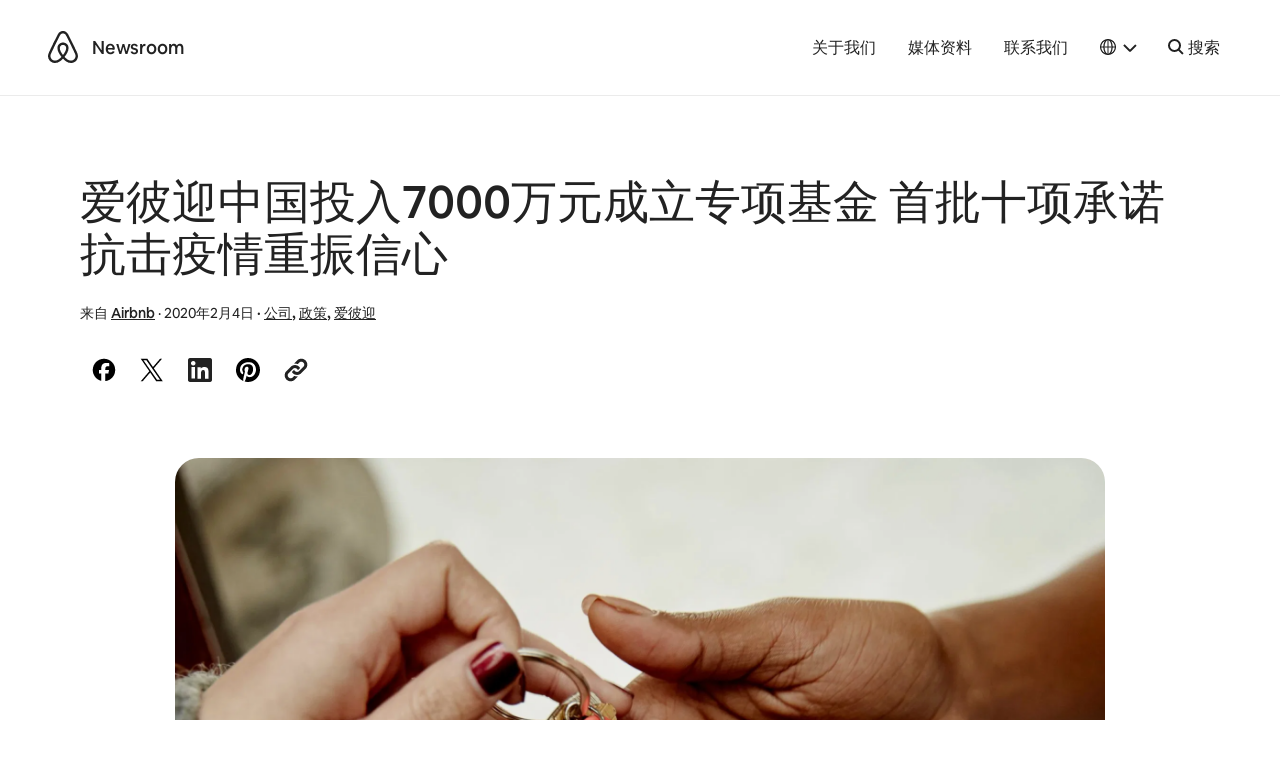

--- FILE ---
content_type: text/html; charset=UTF-8
request_url: https://news.airbnb.com/zh/%E7%88%B1%E5%BD%BC%E8%BF%8E%E4%B8%AD%E5%9B%BD%E6%8A%95%E5%85%A57000%E4%B8%87%E5%85%83%E6%88%90%E7%AB%8B%E4%B8%93%E9%A1%B9%E5%9F%BA%E9%87%91-%E9%A6%96%E6%89%B9%E5%8D%81%E9%A1%B9%E6%89%BF%E8%AF%BA/
body_size: 21474
content:
<!doctype html>
<html lang="zh-CN">
  <head>
  <meta charset="utf-8">
  <meta http-equiv="x-ua-compatible" content="ie=edge">
  <meta name="viewport" content="width=device-width, initial-scale=1, shrink-to-fit=no">
    <script>
      window.dataLayer = window.dataLayer ||[];
      function gtag(){dataLayer.push(arguments);}
      gtag('consent','default',{
        'ad_storage':'denied',
        'analytics_storage':'denied',
        'ad_user_data':'denied',
        'ad_personalization':'denied',
        'personalization_storage':'denied',
        'functionality_storage':'granted',
        'security_storage':'granted',
        'wait_for_update': 500
      });
      gtag("set", "ads_data_redaction", true);
  </script>
  <script src="https://cmp.osano.com/16CVBaUTYtcu336kV/006de694-f4b6-46b9-8e9b-fe73ba8b2469/osano.js"></script>
  <!-- Google Tag Manager -->
  <script>(function(w,d,s,l,i){w[l]=w[l]||[];w[l].push({'gtm.start':
  new Date().getTime(),event:'gtm.js'});var f=d.getElementsByTagName(s)[0],
  j=d.createElement(s),dl=l!='dataLayer'?'&l='+l:'';j.async=true;j.src=
  'https://www.googletagmanager.com/gtm.js?id='+i+dl;f.parentNode.insertBefore(j,f);
  })(window,document,'script','dataLayer','GTM-PVF49B2');</script>
  <!-- End Google Tag Manager -->

  <meta name="google-site-verification" content="bDv5bfBGYMndjbRU5Z_DHNryuRbU3PXLV-pNLnxASOE" />
  <link rel="icon" type="image/png" href="https://news.airbnb.com/wp-content/themes/presser/resources/assets/favicon/favicon-96x96.png" sizes="96x96" />
  <link rel="icon" type="image/svg+xml" href="https://news.airbnb.com/wp-content/themes/presser/resources/assets/favicon/favicon.svg" />
  <link rel="shortcut icon" href="https://news.airbnb.com/wp-content/themes/presser/resources/assets/favicon/favicon.ico" />
  <link rel="apple-touch-icon" sizes="180x180" href="https://news.airbnb.com/wp-content/themes/presser/resources/assets/favicon/apple-touch-icon.png" />
  <meta name="apple-mobile-web-app-title" content="Airbnb Newsroom" />
  <link rel="manifest" href="https://news.airbnb.com/wp-content/themes/presser/resources/assets/favicon/site.webmanifest" />
  <meta name='robots' content='index, follow, max-image-preview:large, max-snippet:-1, max-video-preview:-1' />
	<style>img:is([sizes="auto" i], [sizes^="auto," i]) { contain-intrinsic-size: 3000px 1500px }</style>
	
	<!-- This site is optimized with the Yoast SEO plugin v26.5 - https://yoast.com/wordpress/plugins/seo/ -->
	<title>爱彼迎中国投入7000万元成立专项基金 首批十项承诺抗击疫情重振信心</title>
	<meta name="description" content="爱彼迎中国今日宣布，公司将在未来几年内投入超过1000万美元（约合7000万元人民币），共同打好防“疫”战，长期支持中国的房东和房客群体，重振社区信心。" />
	<link rel="canonical" href="https://news.airbnb.com/zh/爱彼迎中国投入7000万元成立专项基金-首批十项承诺/" />
	<meta property="og:locale" content="zh_CN" />
	<meta property="og:type" content="article" />
	<meta property="og:title" content="爱彼迎中国投入7000万元成立专项基金 首批十项承诺抗击疫情重振信心" />
	<meta property="og:description" content="爱彼迎中国今日宣布，公司将在未来几年内投入超过1000万美元（约合7000万元人民币），共同打好防“疫”战，长期支持中国的房东和房客群体，重振社区信心。" />
	<meta property="og:url" content="https://news.airbnb.com/zh/爱彼迎中国投入7000万元成立专项基金-首批十项承诺/" />
	<meta property="og:site_name" content="Airbnb Newsroom" />
	<meta property="article:published_time" content="2020-02-05T05:50:39+00:00" />
	<meta property="article:modified_time" content="2020-04-10T04:28:22+00:00" />
	<meta property="og:image" content="https://news.airbnb.com/wp-content/uploads/sites/4/2019/12/Income-Tax.png?resize=2400,1258" />
	<meta property="og:image:width" content="2400" />
	<meta property="og:image:height" content="1258" />
	<meta property="og:image:type" content="image/png" />
	<meta name="author" content="Airbnb" />
	<meta name="twitter:card" content="summary_large_image" />
	<meta name="twitter:label1" content="Written by" />
	<meta name="twitter:data1" content="Airbnb" />
	<script type="application/ld+json" class="yoast-schema-graph">{"@context":"https://schema.org","@graph":[{"@type":"Article","@id":"https://news.airbnb.com/zh/%e7%88%b1%e5%bd%bc%e8%bf%8e%e4%b8%ad%e5%9b%bd%e6%8a%95%e5%85%a57000%e4%b8%87%e5%85%83%e6%88%90%e7%ab%8b%e4%b8%93%e9%a1%b9%e5%9f%ba%e9%87%91-%e9%a6%96%e6%89%b9%e5%8d%81%e9%a1%b9%e6%89%bf%e8%af%ba/#article","isPartOf":{"@id":"https://news.airbnb.com/zh/%e7%88%b1%e5%bd%bc%e8%bf%8e%e4%b8%ad%e5%9b%bd%e6%8a%95%e5%85%a57000%e4%b8%87%e5%85%83%e6%88%90%e7%ab%8b%e4%b8%93%e9%a1%b9%e5%9f%ba%e9%87%91-%e9%a6%96%e6%89%b9%e5%8d%81%e9%a1%b9%e6%89%bf%e8%af%ba/"},"author":{"name":"Airbnb","@id":"https://news.airbnb.com/zh/#/schema/person/d30ed8622c2b358bfb968fb447645c41"},"headline":"爱彼迎中国投入7000万元成立专项基金 首批十项承诺抗击疫情重振信心","datePublished":"2020-02-05T05:50:39+00:00","dateModified":"2020-04-10T04:28:22+00:00","mainEntityOfPage":{"@id":"https://news.airbnb.com/zh/%e7%88%b1%e5%bd%bc%e8%bf%8e%e4%b8%ad%e5%9b%bd%e6%8a%95%e5%85%a57000%e4%b8%87%e5%85%83%e6%88%90%e7%ab%8b%e4%b8%93%e9%a1%b9%e5%9f%ba%e9%87%91-%e9%a6%96%e6%89%b9%e5%8d%81%e9%a1%b9%e6%89%bf%e8%af%ba/"},"wordCount":4,"publisher":{"@id":"https://news.airbnb.com/zh/#organization"},"image":{"@id":"https://news.airbnb.com/zh/%e7%88%b1%e5%bd%bc%e8%bf%8e%e4%b8%ad%e5%9b%bd%e6%8a%95%e5%85%a57000%e4%b8%87%e5%85%83%e6%88%90%e7%ab%8b%e4%b8%93%e9%a1%b9%e5%9f%ba%e9%87%91-%e9%a6%96%e6%89%b9%e5%8d%81%e9%a1%b9%e6%89%bf%e8%af%ba/#primaryimage"},"thumbnailUrl":"https://news.airbnb.com/wp-content/uploads/sites/4/2019/12/Income-Tax.png","keywords":["COVID-19","爱彼迎"],"articleSection":["公司","政策","爱彼迎"],"inLanguage":"zh-CN"},{"@type":"WebPage","@id":"https://news.airbnb.com/zh/%e7%88%b1%e5%bd%bc%e8%bf%8e%e4%b8%ad%e5%9b%bd%e6%8a%95%e5%85%a57000%e4%b8%87%e5%85%83%e6%88%90%e7%ab%8b%e4%b8%93%e9%a1%b9%e5%9f%ba%e9%87%91-%e9%a6%96%e6%89%b9%e5%8d%81%e9%a1%b9%e6%89%bf%e8%af%ba/","url":"https://news.airbnb.com/zh/%e7%88%b1%e5%bd%bc%e8%bf%8e%e4%b8%ad%e5%9b%bd%e6%8a%95%e5%85%a57000%e4%b8%87%e5%85%83%e6%88%90%e7%ab%8b%e4%b8%93%e9%a1%b9%e5%9f%ba%e9%87%91-%e9%a6%96%e6%89%b9%e5%8d%81%e9%a1%b9%e6%89%bf%e8%af%ba/","name":"爱彼迎中国投入7000万元成立专项基金 首批十项承诺抗击疫情重振信心","isPartOf":{"@id":"https://news.airbnb.com/zh/#website"},"primaryImageOfPage":{"@id":"https://news.airbnb.com/zh/%e7%88%b1%e5%bd%bc%e8%bf%8e%e4%b8%ad%e5%9b%bd%e6%8a%95%e5%85%a57000%e4%b8%87%e5%85%83%e6%88%90%e7%ab%8b%e4%b8%93%e9%a1%b9%e5%9f%ba%e9%87%91-%e9%a6%96%e6%89%b9%e5%8d%81%e9%a1%b9%e6%89%bf%e8%af%ba/#primaryimage"},"image":{"@id":"https://news.airbnb.com/zh/%e7%88%b1%e5%bd%bc%e8%bf%8e%e4%b8%ad%e5%9b%bd%e6%8a%95%e5%85%a57000%e4%b8%87%e5%85%83%e6%88%90%e7%ab%8b%e4%b8%93%e9%a1%b9%e5%9f%ba%e9%87%91-%e9%a6%96%e6%89%b9%e5%8d%81%e9%a1%b9%e6%89%bf%e8%af%ba/#primaryimage"},"thumbnailUrl":"https://news.airbnb.com/wp-content/uploads/sites/4/2019/12/Income-Tax.png","datePublished":"2020-02-05T05:50:39+00:00","dateModified":"2020-04-10T04:28:22+00:00","description":"爱彼迎中国今日宣布，公司将在未来几年内投入超过1000万美元（约合7000万元人民币），共同打好防“疫”战，长期支持中国的房东和房客群体，重振社区信心。","breadcrumb":{"@id":"https://news.airbnb.com/zh/%e7%88%b1%e5%bd%bc%e8%bf%8e%e4%b8%ad%e5%9b%bd%e6%8a%95%e5%85%a57000%e4%b8%87%e5%85%83%e6%88%90%e7%ab%8b%e4%b8%93%e9%a1%b9%e5%9f%ba%e9%87%91-%e9%a6%96%e6%89%b9%e5%8d%81%e9%a1%b9%e6%89%bf%e8%af%ba/#breadcrumb"},"inLanguage":"zh-CN","potentialAction":[{"@type":"ReadAction","target":["https://news.airbnb.com/zh/%e7%88%b1%e5%bd%bc%e8%bf%8e%e4%b8%ad%e5%9b%bd%e6%8a%95%e5%85%a57000%e4%b8%87%e5%85%83%e6%88%90%e7%ab%8b%e4%b8%93%e9%a1%b9%e5%9f%ba%e9%87%91-%e9%a6%96%e6%89%b9%e5%8d%81%e9%a1%b9%e6%89%bf%e8%af%ba/"]}]},{"@type":"ImageObject","inLanguage":"zh-CN","@id":"https://news.airbnb.com/zh/%e7%88%b1%e5%bd%bc%e8%bf%8e%e4%b8%ad%e5%9b%bd%e6%8a%95%e5%85%a57000%e4%b8%87%e5%85%83%e6%88%90%e7%ab%8b%e4%b8%93%e9%a1%b9%e5%9f%ba%e9%87%91-%e9%a6%96%e6%89%b9%e5%8d%81%e9%a1%b9%e6%89%bf%e8%af%ba/#primaryimage","url":"https://news.airbnb.com/wp-content/uploads/sites/4/2019/12/Income-Tax.png","contentUrl":"https://news.airbnb.com/wp-content/uploads/sites/4/2019/12/Income-Tax.png","width":2856,"height":1258},{"@type":"BreadcrumbList","@id":"https://news.airbnb.com/zh/%e7%88%b1%e5%bd%bc%e8%bf%8e%e4%b8%ad%e5%9b%bd%e6%8a%95%e5%85%a57000%e4%b8%87%e5%85%83%e6%88%90%e7%ab%8b%e4%b8%93%e9%a1%b9%e5%9f%ba%e9%87%91-%e9%a6%96%e6%89%b9%e5%8d%81%e9%a1%b9%e6%89%bf%e8%af%ba/#breadcrumb","itemListElement":[{"@type":"ListItem","position":1,"name":"Home","item":"https://news.airbnb.com/zh/"},{"@type":"ListItem","position":2,"name":"爱彼迎中国投入7000万元成立专项基金 首批十项承诺抗击疫情重振信心"}]},{"@type":"WebSite","@id":"https://news.airbnb.com/zh/#website","url":"https://news.airbnb.com/zh/","name":"Airbnb Newsroom","description":"","publisher":{"@id":"https://news.airbnb.com/zh/#organization"},"potentialAction":[{"@type":"SearchAction","target":{"@type":"EntryPoint","urlTemplate":"https://news.airbnb.com/zh/?s={search_term_string}"},"query-input":{"@type":"PropertyValueSpecification","valueRequired":true,"valueName":"search_term_string"}}],"inLanguage":"zh-CN"},{"@type":"Organization","@id":"https://news.airbnb.com/zh/#organization","name":"Airbnb","url":"https://news.airbnb.com/zh/","logo":{"@type":"ImageObject","inLanguage":"zh-CN","@id":"https://news.airbnb.com/zh/#/schema/logo/image/","url":"https://news.airbnb.com/wp-content/uploads/sites/4/2017/01/airbnb_vertical_lockup_web.png","contentUrl":"https://news.airbnb.com/wp-content/uploads/sites/4/2017/01/airbnb_vertical_lockup_web.png","width":451,"height":493,"caption":"Airbnb"},"image":{"@id":"https://news.airbnb.com/zh/#/schema/logo/image/"}},{"@type":"Person","@id":"https://news.airbnb.com/zh/#/schema/person/d30ed8622c2b358bfb968fb447645c41","name":"Airbnb","image":{"@type":"ImageObject","inLanguage":"zh-CN","@id":"https://news.airbnb.com/zh/#/schema/person/image/","url":"https://secure.gravatar.com/avatar/ca26617f9255e86c8d242ec40cfa6e07?s=96&d=mm&r=g","contentUrl":"https://secure.gravatar.com/avatar/ca26617f9255e86c8d242ec40cfa6e07?s=96&d=mm&r=g","caption":"Airbnb"}}]}</script>
	<!-- / Yoast SEO plugin. -->


<link rel='dns-prefetch' href='//www.googletagmanager.com' />
<link rel='dns-prefetch' href='//www.instagram.com' />
<script type="text/javascript">
/* <![CDATA[ */
window._wpemojiSettings = {"baseUrl":"https:\/\/s.w.org\/images\/core\/emoji\/15.0.3\/72x72\/","ext":".png","svgUrl":"https:\/\/s.w.org\/images\/core\/emoji\/15.0.3\/svg\/","svgExt":".svg","source":{"concatemoji":"https:\/\/news.airbnb.com\/wp-includes\/js\/wp-emoji-release.min.js?ver=6.7.4"}};
/*! This file is auto-generated */
!function(i,n){var o,s,e;function c(e){try{var t={supportTests:e,timestamp:(new Date).valueOf()};sessionStorage.setItem(o,JSON.stringify(t))}catch(e){}}function p(e,t,n){e.clearRect(0,0,e.canvas.width,e.canvas.height),e.fillText(t,0,0);var t=new Uint32Array(e.getImageData(0,0,e.canvas.width,e.canvas.height).data),r=(e.clearRect(0,0,e.canvas.width,e.canvas.height),e.fillText(n,0,0),new Uint32Array(e.getImageData(0,0,e.canvas.width,e.canvas.height).data));return t.every(function(e,t){return e===r[t]})}function u(e,t,n){switch(t){case"flag":return n(e,"\ud83c\udff3\ufe0f\u200d\u26a7\ufe0f","\ud83c\udff3\ufe0f\u200b\u26a7\ufe0f")?!1:!n(e,"\ud83c\uddfa\ud83c\uddf3","\ud83c\uddfa\u200b\ud83c\uddf3")&&!n(e,"\ud83c\udff4\udb40\udc67\udb40\udc62\udb40\udc65\udb40\udc6e\udb40\udc67\udb40\udc7f","\ud83c\udff4\u200b\udb40\udc67\u200b\udb40\udc62\u200b\udb40\udc65\u200b\udb40\udc6e\u200b\udb40\udc67\u200b\udb40\udc7f");case"emoji":return!n(e,"\ud83d\udc26\u200d\u2b1b","\ud83d\udc26\u200b\u2b1b")}return!1}function f(e,t,n){var r="undefined"!=typeof WorkerGlobalScope&&self instanceof WorkerGlobalScope?new OffscreenCanvas(300,150):i.createElement("canvas"),a=r.getContext("2d",{willReadFrequently:!0}),o=(a.textBaseline="top",a.font="600 32px Arial",{});return e.forEach(function(e){o[e]=t(a,e,n)}),o}function t(e){var t=i.createElement("script");t.src=e,t.defer=!0,i.head.appendChild(t)}"undefined"!=typeof Promise&&(o="wpEmojiSettingsSupports",s=["flag","emoji"],n.supports={everything:!0,everythingExceptFlag:!0},e=new Promise(function(e){i.addEventListener("DOMContentLoaded",e,{once:!0})}),new Promise(function(t){var n=function(){try{var e=JSON.parse(sessionStorage.getItem(o));if("object"==typeof e&&"number"==typeof e.timestamp&&(new Date).valueOf()<e.timestamp+604800&&"object"==typeof e.supportTests)return e.supportTests}catch(e){}return null}();if(!n){if("undefined"!=typeof Worker&&"undefined"!=typeof OffscreenCanvas&&"undefined"!=typeof URL&&URL.createObjectURL&&"undefined"!=typeof Blob)try{var e="postMessage("+f.toString()+"("+[JSON.stringify(s),u.toString(),p.toString()].join(",")+"));",r=new Blob([e],{type:"text/javascript"}),a=new Worker(URL.createObjectURL(r),{name:"wpTestEmojiSupports"});return void(a.onmessage=function(e){c(n=e.data),a.terminate(),t(n)})}catch(e){}c(n=f(s,u,p))}t(n)}).then(function(e){for(var t in e)n.supports[t]=e[t],n.supports.everything=n.supports.everything&&n.supports[t],"flag"!==t&&(n.supports.everythingExceptFlag=n.supports.everythingExceptFlag&&n.supports[t]);n.supports.everythingExceptFlag=n.supports.everythingExceptFlag&&!n.supports.flag,n.DOMReady=!1,n.readyCallback=function(){n.DOMReady=!0}}).then(function(){return e}).then(function(){var e;n.supports.everything||(n.readyCallback(),(e=n.source||{}).concatemoji?t(e.concatemoji):e.wpemoji&&e.twemoji&&(t(e.twemoji),t(e.wpemoji)))}))}((window,document),window._wpemojiSettings);
/* ]]> */
</script>
<style id='wp-emoji-styles-inline-css'>

	img.wp-smiley, img.emoji {
		display: inline !important;
		border: none !important;
		box-shadow: none !important;
		height: 1em !important;
		width: 1em !important;
		margin: 0 0.07em !important;
		vertical-align: -0.1em !important;
		background: none !important;
		padding: 0 !important;
	}
</style>
<link rel='stylesheet' id='all-css-2' href='https://news.airbnb.com/_static/??-eJyNkNEKwjAMRX/ILhTU4YP4LWsbRzBrS9Ii+/tVh/ii0Ndw7uXcwDMbip5rQAWvCoG0gOPkH4bJySQraFkZh4Xi0IAD/Ez4tOQUMRbtwrPgHQWjxz5+F8JAJUlXQLDq5BjNO9kpNZWCEvvgvy4+xdL+AJnrTK2sTVU1c21HhzJ/hL6zdNhLXCUOr5rbcrXj+XSxoz3aDYLym+c=' type='text/css' media='all' />
<style id='classic-theme-styles-inline-css'>
/*! This file is auto-generated */
.wp-block-button__link{color:#fff;background-color:#32373c;border-radius:9999px;box-shadow:none;text-decoration:none;padding:calc(.667em + 2px) calc(1.333em + 2px);font-size:1.125em}.wp-block-file__button{background:#32373c;color:#fff;text-decoration:none}
</style>
<style id='global-styles-inline-css'>
:root{--wp--preset--aspect-ratio--square: 1;--wp--preset--aspect-ratio--4-3: 4/3;--wp--preset--aspect-ratio--3-4: 3/4;--wp--preset--aspect-ratio--3-2: 3/2;--wp--preset--aspect-ratio--2-3: 2/3;--wp--preset--aspect-ratio--16-9: 16/9;--wp--preset--aspect-ratio--9-16: 9/16;--wp--preset--color--black: #000000;--wp--preset--color--cyan-bluish-gray: #abb8c3;--wp--preset--color--white: #ffffff;--wp--preset--color--pale-pink: #f78da7;--wp--preset--color--vivid-red: #cf2e2e;--wp--preset--color--luminous-vivid-orange: #ff6900;--wp--preset--color--luminous-vivid-amber: #fcb900;--wp--preset--color--light-green-cyan: #7bdcb5;--wp--preset--color--vivid-green-cyan: #00d084;--wp--preset--color--pale-cyan-blue: #8ed1fc;--wp--preset--color--vivid-cyan-blue: #0693e3;--wp--preset--color--vivid-purple: #9b51e0;--wp--preset--color--bnb-hof: #222;--wp--preset--color--bnb-rausch: #ff5a5f;--wp--preset--color--bnb-med-gray: #f9f9f9;--wp--preset--gradient--vivid-cyan-blue-to-vivid-purple: linear-gradient(135deg,rgba(6,147,227,1) 0%,rgb(155,81,224) 100%);--wp--preset--gradient--light-green-cyan-to-vivid-green-cyan: linear-gradient(135deg,rgb(122,220,180) 0%,rgb(0,208,130) 100%);--wp--preset--gradient--luminous-vivid-amber-to-luminous-vivid-orange: linear-gradient(135deg,rgba(252,185,0,1) 0%,rgba(255,105,0,1) 100%);--wp--preset--gradient--luminous-vivid-orange-to-vivid-red: linear-gradient(135deg,rgba(255,105,0,1) 0%,rgb(207,46,46) 100%);--wp--preset--gradient--very-light-gray-to-cyan-bluish-gray: linear-gradient(135deg,rgb(238,238,238) 0%,rgb(169,184,195) 100%);--wp--preset--gradient--cool-to-warm-spectrum: linear-gradient(135deg,rgb(74,234,220) 0%,rgb(151,120,209) 20%,rgb(207,42,186) 40%,rgb(238,44,130) 60%,rgb(251,105,98) 80%,rgb(254,248,76) 100%);--wp--preset--gradient--blush-light-purple: linear-gradient(135deg,rgb(255,206,236) 0%,rgb(152,150,240) 100%);--wp--preset--gradient--blush-bordeaux: linear-gradient(135deg,rgb(254,205,165) 0%,rgb(254,45,45) 50%,rgb(107,0,62) 100%);--wp--preset--gradient--luminous-dusk: linear-gradient(135deg,rgb(255,203,112) 0%,rgb(199,81,192) 50%,rgb(65,88,208) 100%);--wp--preset--gradient--pale-ocean: linear-gradient(135deg,rgb(255,245,203) 0%,rgb(182,227,212) 50%,rgb(51,167,181) 100%);--wp--preset--gradient--electric-grass: linear-gradient(135deg,rgb(202,248,128) 0%,rgb(113,206,126) 100%);--wp--preset--gradient--midnight: linear-gradient(135deg,rgb(2,3,129) 0%,rgb(40,116,252) 100%);--wp--preset--font-size--small: 13px;--wp--preset--font-size--medium: 20px;--wp--preset--font-size--large: 36px;--wp--preset--font-size--x-large: 42px;--wp--preset--spacing--20: 0.44rem;--wp--preset--spacing--30: 0.67rem;--wp--preset--spacing--40: 1rem;--wp--preset--spacing--50: 1.5rem;--wp--preset--spacing--60: 2.25rem;--wp--preset--spacing--70: 3.38rem;--wp--preset--spacing--80: 5.06rem;--wp--preset--shadow--natural: 6px 6px 9px rgba(0, 0, 0, 0.2);--wp--preset--shadow--deep: 12px 12px 50px rgba(0, 0, 0, 0.4);--wp--preset--shadow--sharp: 6px 6px 0px rgba(0, 0, 0, 0.2);--wp--preset--shadow--outlined: 6px 6px 0px -3px rgba(255, 255, 255, 1), 6px 6px rgba(0, 0, 0, 1);--wp--preset--shadow--crisp: 6px 6px 0px rgba(0, 0, 0, 1);}:where(.is-layout-flex){gap: 0.5em;}:where(.is-layout-grid){gap: 0.5em;}body .is-layout-flex{display: flex;}.is-layout-flex{flex-wrap: wrap;align-items: center;}.is-layout-flex > :is(*, div){margin: 0;}body .is-layout-grid{display: grid;}.is-layout-grid > :is(*, div){margin: 0;}:where(.wp-block-columns.is-layout-flex){gap: 2em;}:where(.wp-block-columns.is-layout-grid){gap: 2em;}:where(.wp-block-post-template.is-layout-flex){gap: 1.25em;}:where(.wp-block-post-template.is-layout-grid){gap: 1.25em;}.has-black-color{color: var(--wp--preset--color--black) !important;}.has-cyan-bluish-gray-color{color: var(--wp--preset--color--cyan-bluish-gray) !important;}.has-white-color{color: var(--wp--preset--color--white) !important;}.has-pale-pink-color{color: var(--wp--preset--color--pale-pink) !important;}.has-vivid-red-color{color: var(--wp--preset--color--vivid-red) !important;}.has-luminous-vivid-orange-color{color: var(--wp--preset--color--luminous-vivid-orange) !important;}.has-luminous-vivid-amber-color{color: var(--wp--preset--color--luminous-vivid-amber) !important;}.has-light-green-cyan-color{color: var(--wp--preset--color--light-green-cyan) !important;}.has-vivid-green-cyan-color{color: var(--wp--preset--color--vivid-green-cyan) !important;}.has-pale-cyan-blue-color{color: var(--wp--preset--color--pale-cyan-blue) !important;}.has-vivid-cyan-blue-color{color: var(--wp--preset--color--vivid-cyan-blue) !important;}.has-vivid-purple-color{color: var(--wp--preset--color--vivid-purple) !important;}.has-black-background-color{background-color: var(--wp--preset--color--black) !important;}.has-cyan-bluish-gray-background-color{background-color: var(--wp--preset--color--cyan-bluish-gray) !important;}.has-white-background-color{background-color: var(--wp--preset--color--white) !important;}.has-pale-pink-background-color{background-color: var(--wp--preset--color--pale-pink) !important;}.has-vivid-red-background-color{background-color: var(--wp--preset--color--vivid-red) !important;}.has-luminous-vivid-orange-background-color{background-color: var(--wp--preset--color--luminous-vivid-orange) !important;}.has-luminous-vivid-amber-background-color{background-color: var(--wp--preset--color--luminous-vivid-amber) !important;}.has-light-green-cyan-background-color{background-color: var(--wp--preset--color--light-green-cyan) !important;}.has-vivid-green-cyan-background-color{background-color: var(--wp--preset--color--vivid-green-cyan) !important;}.has-pale-cyan-blue-background-color{background-color: var(--wp--preset--color--pale-cyan-blue) !important;}.has-vivid-cyan-blue-background-color{background-color: var(--wp--preset--color--vivid-cyan-blue) !important;}.has-vivid-purple-background-color{background-color: var(--wp--preset--color--vivid-purple) !important;}.has-black-border-color{border-color: var(--wp--preset--color--black) !important;}.has-cyan-bluish-gray-border-color{border-color: var(--wp--preset--color--cyan-bluish-gray) !important;}.has-white-border-color{border-color: var(--wp--preset--color--white) !important;}.has-pale-pink-border-color{border-color: var(--wp--preset--color--pale-pink) !important;}.has-vivid-red-border-color{border-color: var(--wp--preset--color--vivid-red) !important;}.has-luminous-vivid-orange-border-color{border-color: var(--wp--preset--color--luminous-vivid-orange) !important;}.has-luminous-vivid-amber-border-color{border-color: var(--wp--preset--color--luminous-vivid-amber) !important;}.has-light-green-cyan-border-color{border-color: var(--wp--preset--color--light-green-cyan) !important;}.has-vivid-green-cyan-border-color{border-color: var(--wp--preset--color--vivid-green-cyan) !important;}.has-pale-cyan-blue-border-color{border-color: var(--wp--preset--color--pale-cyan-blue) !important;}.has-vivid-cyan-blue-border-color{border-color: var(--wp--preset--color--vivid-cyan-blue) !important;}.has-vivid-purple-border-color{border-color: var(--wp--preset--color--vivid-purple) !important;}.has-vivid-cyan-blue-to-vivid-purple-gradient-background{background: var(--wp--preset--gradient--vivid-cyan-blue-to-vivid-purple) !important;}.has-light-green-cyan-to-vivid-green-cyan-gradient-background{background: var(--wp--preset--gradient--light-green-cyan-to-vivid-green-cyan) !important;}.has-luminous-vivid-amber-to-luminous-vivid-orange-gradient-background{background: var(--wp--preset--gradient--luminous-vivid-amber-to-luminous-vivid-orange) !important;}.has-luminous-vivid-orange-to-vivid-red-gradient-background{background: var(--wp--preset--gradient--luminous-vivid-orange-to-vivid-red) !important;}.has-very-light-gray-to-cyan-bluish-gray-gradient-background{background: var(--wp--preset--gradient--very-light-gray-to-cyan-bluish-gray) !important;}.has-cool-to-warm-spectrum-gradient-background{background: var(--wp--preset--gradient--cool-to-warm-spectrum) !important;}.has-blush-light-purple-gradient-background{background: var(--wp--preset--gradient--blush-light-purple) !important;}.has-blush-bordeaux-gradient-background{background: var(--wp--preset--gradient--blush-bordeaux) !important;}.has-luminous-dusk-gradient-background{background: var(--wp--preset--gradient--luminous-dusk) !important;}.has-pale-ocean-gradient-background{background: var(--wp--preset--gradient--pale-ocean) !important;}.has-electric-grass-gradient-background{background: var(--wp--preset--gradient--electric-grass) !important;}.has-midnight-gradient-background{background: var(--wp--preset--gradient--midnight) !important;}.has-small-font-size{font-size: var(--wp--preset--font-size--small) !important;}.has-medium-font-size{font-size: var(--wp--preset--font-size--medium) !important;}.has-large-font-size{font-size: var(--wp--preset--font-size--large) !important;}.has-x-large-font-size{font-size: var(--wp--preset--font-size--x-large) !important;}
:where(.wp-block-post-template.is-layout-flex){gap: 1.25em;}:where(.wp-block-post-template.is-layout-grid){gap: 1.25em;}
:where(.wp-block-columns.is-layout-flex){gap: 2em;}:where(.wp-block-columns.is-layout-grid){gap: 2em;}
:root :where(.wp-block-pullquote){font-size: 1.5em;line-height: 1.6;}
</style>
<link rel='stylesheet' id='all-css-6' href='https://news.airbnb.com/_static/??/wp-content/themes/presser/dist/styles/main.css,/wp-content/themes/presser/resources/assets/styles/legacy.css?m=1765917141' type='text/css' media='all' />
<script type="text/javascript" src="https://code.jquery.com/jquery-3.3.1.min.js" id="jquery-core-js"></script>

<!-- Google tag (gtag.js) snippet added by Site Kit -->
<!-- Google Analytics snippet added by Site Kit -->
<script type="text/javascript" src="https://www.googletagmanager.com/gtag/js?id=GT-W6J5DNK" id="google_gtagjs-js" async></script>
<script type="text/javascript" id="google_gtagjs-js-after">
/* <![CDATA[ */
window.dataLayer = window.dataLayer || [];function gtag(){dataLayer.push(arguments);}
gtag("set","linker",{"domains":["news.airbnb.com"]});
gtag("js", new Date());
gtag("set", "developer_id.dZTNiMT", true);
gtag("config", "GT-W6J5DNK");
/* ]]> */
</script>
<link rel="https://api.w.org/" href="https://news.airbnb.com/wp-json/" /><link rel="alternate" title="JSON" type="application/json" href="https://news.airbnb.com/wp-json/wp/v2/posts/229562" /><meta name="generator" content="WordPress 6.7.4" />
<link rel='shortlink' href='https://news.airbnb.com/?p=229562' />
<meta name="generator" content="Site Kit by Google 1.166.0" />  <script>
    ( function ( i, s, o, g, r, a, m ) {
      i[ 'GoogleAnalyticsObject' ] = r;
      i[ r ] = i[ r ] || function () {
        ( i[ r ].q = i[ r ].q || [] ).push( arguments );
      };
      i[ r ].l = 1 * new Date();
      a = s.createElement( o );
      m = s.getElementsByTagName( o )[ 0 ];
      a.async = 1;
      a.src = g;
      m.parentNode.insertBefore( a, m );
    } )( window, document, 'script', 'https://www.google-analytics.com/analytics.js', 'ga' );
    ga( 'create', 'UA-2725447-17', 'auto' );
    ga('set', 'anonymizeIp', true);
    ga( 'send', 'pageview' );
  </script>

  

  <noscript>
    <style>[data-reveal]{opacity: 1 !important;}</style>
  </noscript>

</head>
  <body class="post-template-default single single-post postid-229562 single-format-standard %e7%88%b1%e5%bd%bc%e8%bf%8e%e4%b8%ad%e5%9b%bd%e6%8a%95%e5%85%a57000%e4%b8%87%e5%85%83%e6%88%90%e7%ab%8b%e4%b8%93%e9%a1%b9%e5%9f%ba%e9%87%91-%e9%a6%96%e6%89%b9%e5%8d%81%e9%a1%b9%e6%89%bf%e8%af%ba app-data index-data singular-data single-data single-post-data single-post-%e7%88%b1%e5%bd%bc%e8%bf%8e%e4%b8%ad%e5%9b%bd%e6%8a%95%e5%85%a57000%e4%b8%87%e5%85%83%e6%88%90%e7%ab%8b%e4%b8%93%e9%a1%b9%e5%9f%ba%e9%87%91-%e9%a6%96%e6%89%b9%e5%8d%81%e9%a1%b9%e6%89%bf%e8%af%ba-data single-post-爱彼迎中国投入7000万元成立专项基金-首批十项承诺-data">

  <!-- Google Tag Manager (noscript) -->
  <noscript><iframe src="https://www.googletagmanager.com/ns.html?id=GTM-PVF49B2" height="0" width="0" style="display:none;visibility:hidden"></iframe></noscript>
  <!-- End Google Tag Manager (noscript) -->

  	<div class="offcanvas-wrap">
	  <div class="offcanvas-wrap-overlay"></div>

                  <header class="header">
  <div class="container container__dls">
    <div class="header__backdrop">
      <div id="skipnav">
        <p class="skipnav">
          <a href="#mainContent">Skip to main content</a>
        </p>
      </div>
      <a class="header__logo" href="https://news.airbnb.com/zh/" tabindex="-1"><span>Airbnb</span></a>
      <a class="header__site" href="https://news.airbnb.com/zh/">Newsroom</a>
    </div>
    <button class="header__site header__toggle" data-toggle="offcanvasRight">
      <span class="sr-only">Toggle navigation</span>
      <span></span>
      <span></span>
      <span></span>
    </button>
    <nav class="header__nav">
              <ul id="menu-primary-nav-zh" class="nav"><li id="menu-item-4248" class="menu-item menu-item-type-post_type menu-item-object-page menu-item-4248"><a href="https://news.airbnb.com/zh/about-us/">关于我们</a></li>
<li id="menu-item-4252" class="menu-item menu-item-type-post_type menu-item-object-page menu-item-4252"><a href="https://news.airbnb.com/zh/media-assets/">媒体资料</a></li>
<li id="menu-item-4253" class="menu-item menu-item-type-post_type menu-item-object-page menu-item-4253"><a href="https://news.airbnb.com/zh/contact/">联系我们</a></li>
</ul>
                    <div class='languagePicker languagePicker--default has-submenu'>
          <button class='languagePicker__button' role="button" aria-label="Select a language, pop-up button. Current language is 简体中文" aria-haspopup="true" aria-expanded="false">
      <span class="languagePicker__buttonLanguage">简体中文</span>
    </button>
  
  <ul class='languagePicker__modal'>
                <li class='lang-item lang-item-59 lang-item-en no-translation lang-item-first'>
        <a href="https://news.airbnb.com/" lang="en-US" aria-label="English language option">
          English
        </a>
      </li>
                <li class='lang-item lang-item-17863 lang-item-en-au no-translation lang-item-indented'>
        <a href="https://news.airbnb.com/en-au/" lang="en-AU" aria-label="AU and NZ subcategory of English language option">
          AU and NZ
        </a>
      </li>
                <li class='lang-item lang-item-17867 lang-item-en-in no-translation lang-item-indented'>
        <a href="https://news.airbnb.com/en-in/" lang="en-US" aria-label="India subcategory of English language option">
          India
        </a>
      </li>
                <li class='lang-item lang-item-19520 lang-item-ms no-translation lang-item-indented'>
        <a href="https://news.airbnb.com/ms/" lang="ms-MY" aria-label="Malaysia subcategory of English language option">
          Malaysia
        </a>
      </li>
                <li class='lang-item lang-item-28364 lang-item-en-ie no-translation lang-item-indented'>
        <a href="https://news.airbnb.com/en-ie/" lang="en-GB" aria-label="Ireland subcategory of English language option">
          Ireland
        </a>
      </li>
                <li class='lang-item lang-item-17871 lang-item-en-uk no-translation lang-item-indented'>
        <a href="https://news.airbnb.com/en-uk/" lang="en-GB" aria-label="United Kingdom subcategory of English language option">
          United Kingdom
        </a>
      </li>
                <li class='lang-item lang-item-20274 lang-item-cs no-translation'>
        <a href="https://news.airbnb.com/cs/" lang="cs-CZ" aria-label="Čeština language option">
          Čeština
        </a>
      </li>
                <li class='lang-item lang-item-20035 lang-item-da no-translation'>
        <a href="https://news.airbnb.com/da/" lang="da-DK" aria-label="Dansk language option">
          Dansk
        </a>
      </li>
                <li class='lang-item lang-item-131 lang-item-de no-translation'>
        <a href="https://news.airbnb.com/de/" lang="de-DE" aria-label="Deutsch language option">
          Deutsch
        </a>
      </li>
                <li class='lang-item lang-item-20039 lang-item-ca no-translation'>
        <a href="https://news.airbnb.com/ca/" lang="ca" aria-label="Català language option">
          Català
        </a>
      </li>
                <li class='lang-item lang-item-8043 lang-item-ea no-translation'>
        <a href="https://news.airbnb.com/ea/" lang="es-419" aria-label="Español (América Latina) language option">
          Español (América Latina)
        </a>
      </li>
                <li class='lang-item lang-item-139 lang-item-es no-translation'>
        <a href="https://news.airbnb.com/es/" lang="es-ES" aria-label="Español (España) language option">
          Español (España)
        </a>
      </li>
                <li class='lang-item lang-item-62 lang-item-fr no-translation'>
        <a href="https://news.airbnb.com/fr/" lang="fr-FR" aria-label="Français language option">
          Français
        </a>
      </li>
                <li class='lang-item lang-item-28376 lang-item-fr-be no-translation'>
        <a href="https://news.airbnb.com/fr-be/" lang="fr-BE" aria-label="Français (Belgique) subcategory of French language option">
          Français (Belgique)
        </a>
      </li>
                <li class='lang-item lang-item-135 lang-item-it no-translation'>
        <a href="https://news.airbnb.com/it/" lang="it-IT" aria-label="Italiano language option">
          Italiano
        </a>
      </li>
                <li class='lang-item lang-item-30008 lang-item-fr-ca no-translation'>
        <a href="https://news.airbnb.com/fr-ca/" lang="fr-CA" aria-label="Français (Canadien) language option">
          Français (Canadien)
        </a>
      </li>
                <li class='lang-item lang-item-19516 lang-item-nl no-translation'>
        <a href="https://news.airbnb.com/nl/" lang="nl-NL" aria-label="Nederlands taaloptie">
          Nederlands
        </a>
      </li>
                <li class='lang-item lang-item-28371 lang-item-nl-be no-translation'>
        <a href="https://news.airbnb.com/nl-be/" lang="nl-BE" aria-label="Nederlands (België) subcategory of Dutch language option">
          Nederlands (België)
        </a>
      </li>
                <li class='lang-item lang-item-1148 lang-item-br no-translation'>
        <a href="https://news.airbnb.com/br/" lang="pt-BR" aria-label="Português (Brasil) language option">
          Português (Brasil)
        </a>
      </li>
                <li class='lang-item lang-item-8047 lang-item-pt no-translation'>
        <a href="https://news.airbnb.com/pt/" lang="pt-BR" aria-label="Português (Portugal) language option">
          Português (Portugal)
        </a>
      </li>
                <li class='lang-item lang-item-590 lang-item-zh current-lang'>
        <a href="https://news.airbnb.com/zh/%e7%88%b1%e5%bd%bc%e8%bf%8e%e4%b8%ad%e5%9b%bd%e6%8a%95%e5%85%a57000%e4%b8%87%e5%85%83%e6%88%90%e7%ab%8b%e4%b8%93%e9%a1%b9%e5%9f%ba%e9%87%91-%e9%a6%96%e6%89%b9%e5%8d%81%e9%a1%b9%e6%89%bf%e8%af%ba/" lang="zh-CN" aria-label="简体中文 language option">
          简体中文
        </a>
      </li>
                <li class='lang-item lang-item-19528 lang-item-zh-hk no-translation'>
        <a href="https://news.airbnb.com/zh-hk/" lang="zh-HK" aria-label="繁體中文 (香港) language option">
          繁體中文 (香港)
        </a>
      </li>
                <li class='lang-item lang-item-19524 lang-item-zh-tw no-translation'>
        <a href="https://news.airbnb.com/zh-tw/" lang="zh-TW" aria-label="繁體中文 (台灣) language option">
          繁體中文 (台灣)
        </a>
      </li>
                <li class='lang-item lang-item-1140 lang-item-ja no-translation'>
        <a href="https://news.airbnb.com/ja/" lang="ja" aria-label="日本語 language option">
          日本語
        </a>
      </li>
                <li class='lang-item lang-item-1144 lang-item-ko no-translation'>
        <a href="https://news.airbnb.com/ko/" lang="ko-KR" aria-label="한국어 language option">
          한국어
        </a>
      </li>
                <li class='lang-item lang-item-6738 lang-item-th no-translation'>
        <a href="https://news.airbnb.com/th/" lang="th" aria-label="ไทย language option">
          ไทย
        </a>
      </li>
                <li class='lang-item lang-item-30013 lang-item-en-ca no-translation'>
        <a href="https://news.airbnb.com/en-ca/" lang="en-CA" aria-label="Canada language option">
          Canada
        </a>
      </li>
        <li class="languagePicker__touchShim"></li>
  </ul>
</div>            <form class="header__search" id="searchform" method="get" action="https://news.airbnb.com/zh/">
                <input class="header__searchInput" type="search" name="s" placeholder="您想找些什么？" />
                    <button type="submit" class="header__searchButton js-header__searchButton" aria-label="搜索">
          <span class="header__searchButtonLabel">搜索</span>
        </button>
        <button type="button" class="header__closeSearchButton js-header__closeSearchButton">
          <span class="header__closeSearchButtonLabel">Close Search</span>
        </button>
      </form>
    </nav>
  </div>
</header>      <div class="wrap" role="document">
        <div class="content">
          <main class="main" id="mainContent" tabindex="-1">
                   <article class="post__single post-229562 post type-post status-publish format-standard has-post-thumbnail hentry category-company-information category-public-policy category-1820 tag-covid-19 tag-1816">
  <header class="container">
  <div class="post__headerWrap">
    <div class="post__header">
      <h1 class="post__title">爱彼迎中国投入7000万元成立专项基金 首批十项承诺抗击疫情重振信心</h1>
      <div class="post__meta post__metaWrap">
        <div class="post__meta">
      <span class="post__byline">
      来自 <a href="https://news.airbnb.com/zh/author/airbnbpress/" rel="author" class="fn">Airbnb</a>
    </span>
    ·
    <time class="post__updated" datetime="2020-02-04T21:50:39-08:00">2020年2月4日</time>
</div>        <div class="post__meta">
    <span class="post__termsList">
      &middot; <a href='https://news.airbnb.com/zh/category/company-information/' rel='tag'>公司</a>, <a href='https://news.airbnb.com/zh/category/public-policy/' rel='tag'>政策</a>, <a href='https://news.airbnb.com/zh/category/%e7%88%b1%e5%bd%bc%e8%bf%8e/' rel='tag'>爱彼迎</a>
    </span>
  </div>
      </div>
      <script>window.twttr = (function(d, s, id) {
  var js, fjs = d.getElementsByTagName(s)[0],
    t = window.twttr || {};
  if (d.getElementById(id)) return t;
  js = d.createElement(s);
  js.id = id;
  js.src = "https://platform.twitter.com/widgets.js";
  fjs.parentNode.insertBefore(js, fjs);

  t._e = [];
  t.ready = function(f) {
    t._e.push(f);
  };

  return t;
}(document, "script", "twitter-wjs"));</script>

<script
    type="text/javascript"
    async defer
    src="//assets.pinterest.com/js/pinit.js"
></script>

<div class="socialShare ">
  <a target="_blank" href="https://www.facebook.com/sharer/sharer.php?u=https://abnb.co/suazx" class="socialShare__link" data-social-share="Facebook" aria-label="Share to Facebook">
      <div class="icon">
  <svg viewBox="0 0 32 32" xmlns="http://www.w3.org/2000/svg">
  <path d="m15.9700599 1c-8.26766469 0-14.9700599 6.70239521-14.9700599 14.9700599 0 7.0203593 4.83353293 12.9113772 11.3538922 14.5293413v-9.954491h-3.08682633v-4.5748503h3.08682633v-1.9712575c0-5.09520959 2.305988-7.45688623 7.3083832-7.45688623.948503 0 2.58503.18622754 3.2544911.37185629v4.14670654c-.3532934-.0371257-.9670659-.0556886-1.7293414-.0556886-2.454491 0-3.402994.9299401-3.402994 3.3473054v1.6179641h4.8898204l-.8401198 4.5748503h-4.0497006v10.2856287c7.4125749-.8952096 13.1562875-7.2065868 13.1562875-14.860479-.0005988-8.26766469-6.702994-14.9700599-14.9706587-14.9700599z" />
</svg>
</div>
  </a>
  <a target="_blank" href="https://twitter.com/intent/tweet?text=爱彼迎中国投入7000万元成立专项基金%20首批十项承诺抗击疫情重振信心&#038;url=https://abnb.co/suazx" class="socialShare__link" data-social-share="Twitter" aria-label="Share to Twitter">
      <div class="icon">
  <svg viewBox="0 0 32 32" xmlns="http://www.w3.org/2000/svg">
  <path d="m18.461198 13.6964303 10.9224206-12.6964303h-2.5882641l-9.4839364 11.024132-7.57479218-11.024132h-8.73662592l11.4545721 16.6704401-11.4545721 13.3141565h2.58841076l10.01528114-11.6418582 7.9995355 11.6418582h8.7366259l-11.879291-17.2881663zm-3.5451833 4.1208802-1.1605868-1.66-9.23437656-13.20879216h3.97564793l7.45224943 10.65991686 1.1605868 1.66 9.6870415 13.8562592h-3.9756479l-7.9049144-11.3067482z" />
</svg>
</div>
  </a>
  <a href="http://www.linkedin.com/shareArticle?mini=true&#038;url=https://abnb.co/suazx" class="socialShare__link"  data-social-share="LinkedIn" target="_blank" aria-label="Share on LinkedIn" onclick="window.open('http://www.linkedin.com/shareArticle?mini=true&#038;url=https://abnb.co/suazx','', '_blank, width=500, height=500, resizable=yes, scrollbars=yes'); return false;">
    <div class="icon">
  <svg width="28" height="28" viewBox="0 0 28 28" fill="none" xmlns="http://www.w3.org/2000/svg">
  <path fill-rule="evenodd" clip-rule="evenodd" d="M0 2.3391C0 1.04725 1.04653 0 2.3391 0H25.6609C26.9527 0 28 1.04653 28 2.3391V25.6609C28 26.9527 26.9535 28 25.6609 28H2.3391C1.04725 28 0 26.9535 0 25.6609V2.3391ZM11.0833 10.675H14.875V12.5802C15.4216 11.4847 16.8222 10.5 18.9263 10.5C22.9594 10.5 23.9167 12.6805 23.9167 16.6816V24.0917H19.8333V17.5928C19.8333 15.3143 19.2868 14.0292 17.8967 14.0292C15.9688 14.0292 15.1667 15.4146 15.1667 17.5928V24.0917H11.0833V10.675ZM4.08333 23.9167H8.16667V10.5H4.08333V23.9167ZM8.75 6.125C8.75 7.57458 7.57458 8.75 6.125 8.75C4.67542 8.75 3.5 7.57458 3.5 6.125C3.5 4.67542 4.67542 3.5 6.125 3.5C7.57458 3.5 8.75 4.67542 8.75 6.125Z" fill="#222222"/>
</svg></div>
  </a>
  <a href="https://www.pinterest.com/pin/create/button/" class="socialShare__link" data-pin-do="buttonPin" data-pin-custom="true" data-social-share="Pinterest" target="_blank" aria-label="Share to Pinterest" onclick="PinUtils.pinAny()" tabindex="0">
    <div class="icon">
  <svg xmlns="http://www.w3.org/2000/svg" viewBox="0 0 999.9 999.9" width="28" height="28">
  <path d="M0 500c2.6-141.9 52.7-260.4 150.4-355.4S364.6 1.3 500 0c145.8 2.6 265.3 52.4 358.4 149.4 93.1 97 140.3 213.9 141.6 350.6-2.6 140.6-52.7 258.8-150.4 354.5-97.7 95.6-214.2 144.1-349.6 145.4-46.9 0-93.7-7.2-140.6-21.5 9.1-14.3 18.2-30.6 27.3-48.8 10.4-22.1 23.4-63.8 39.1-125 3.9-16.9 9.8-39.7 17.6-68.4 9.1 15.6 24.7 29.9 46.9 43 58.6 27.3 120.4 24.7 185.5-7.8 67.7-39.1 114.6-99.6 140.6-181.6 23.4-85.9 20.5-165.7-8.8-239.2C778.3 277 725.9 224 650.4 191.4c-95-27.3-187.5-24.4-277.3 8.8s-152.3 90.2-187.5 170.9C176.5 401 171 430.7 169 460c-2 29.3-1 57.9 2.9 85.9s13.7 53.1 29.3 75.2 36.5 39.1 62.5 50.8c6.5 2.6 11.7 2.6 15.6 0 5.2-2.6 10.4-13 15.6-31.2 5.2-18.2 7.2-30.6 5.9-37.1-1.3-2.6-3.9-7.2-7.8-13.7-27.3-44.3-36.5-90.8-27.3-139.6 9.1-48.8 29.3-90.2 60.5-124 48.2-43 104.5-66.4 168.9-70.3 64.4-3.9 119.5 13.7 165 52.7 24.7 28.6 40.7 63.1 47.8 103.5s7.2 79.1 0 116.2c-7.2 37.1-19.9 71.9-38.1 104.5-32.6 50.8-71 76.8-115.2 78.1-26-1.3-47.2-11.4-63.5-30.3s-21.2-40.7-14.6-65.4c2.6-14.3 10.4-42.3 23.4-84 13-41.7 20.2-72.9 21.5-93.7-3.9-49.5-26.7-74.9-68.4-76.2-32.6 3.9-56.6 18.6-72.3 43.9s-24.1 54.4-25.4 86.9c3.9 37.8 9.8 63.8 17.6 78.1-14.3 58.6-25.4 105.5-33.2 140.6-2.6 9.1-9.8 37.1-21.5 84s-18.2 82.7-19.5 107.4V957C206.3 914 133.3 851.9 80 770.5 26.7 689.1 0 598.9 0 500z"/>
</svg></div>
  </a>
  <button class="socialShare__link socialShare__clip" aria-label="Copy Link" data-clipboard-text="https://abnb.co/suazx">
    <span class="socialShare__copyChain">
      <div class="icon">
  <svg width="28" height="28" viewBox="0 0 512 512" fill="none" xmlns="http://www.w3.org/2000/svg">
  <path fill="#222222" d="M459.654,233.373l-90.531,90.5c-49.969,50-131.031,50-181,0c-7.875-7.844-14.031-16.688-19.438-25.813l42.063-42.063c2-2.016,4.469-3.172,6.828-4.531c2.906,9.938,7.984,19.344,15.797,27.156c24.953,24.969,65.563,24.938,90.5,0l90.5-90.5c24.969-24.969,24.969-65.563,0-90.516c-24.938-24.953-65.531-24.953-90.5,0l-32.188,32.219c-26.109-10.172-54.25-12.906-81.641-8.891l68.578-68.578c50-49.984,131.031-49.984,181.031,0C509.623,102.342,509.623,183.389,459.654,233.373z M220.326,382.186l-32.203,32.219c-24.953,24.938-65.563,24.938-90.516,0c-24.953-24.969-24.953-65.563,0-90.531l90.516-90.5c24.969-24.969,65.547-24.969,90.5,0c7.797,7.797,12.875,17.203,15.813,27.125c2.375-1.375,4.813-2.5,6.813-4.5l42.063-42.047c-5.375-9.156-11.563-17.969-19.438-25.828c-49.969-49.984-131.031-49.984-181.016,0l-90.5,90.5c-49.984,50-49.984,131.031,0,181.031c49.984,49.969,131.031,49.969,181.016,0l68.594-68.594C274.561,395.092,246.42,392.342,220.326,382.186z" />
</svg>
</div>
    </span>
    <span class="socialShare__copyCheck">
      <div class="icon">
  <svg width="28" height="28" viewBox="0 0 24 24" fill="none" xmlns="http://www.w3.org/2000/svg">
  <path fill="#222222" d="M20.285 2l-11.285 11.567-5.286-5.011-3.714 3.716 9 8.728 15-15.285z" />
</svg>
</div>
    </span>
  </button>
</div>
    </div>
    
          <figure class="post__featuredMedia">
	<div class="post__featuredImage">
	  		<img width="2500" height="1101" src="https://news.airbnb.com/wp-content/uploads/sites/4/2019/12/Income-Tax.png?w=2500" class=" wp-post-image" alt="" title="Income Tax" tabindex="0" decoding="async" fetchpriority="high" srcset="https://news.airbnb.com/wp-content/uploads/sites/4/2019/12/Income-Tax.png 2856w, https://news.airbnb.com/wp-content/uploads/sites/4/2019/12/Income-Tax.png?resize=300,132 300w, https://news.airbnb.com/wp-content/uploads/sites/4/2019/12/Income-Tax.png?resize=768,338 768w, https://news.airbnb.com/wp-content/uploads/sites/4/2019/12/Income-Tax.png?resize=1024,451 1024w, https://news.airbnb.com/wp-content/uploads/sites/4/2019/12/Income-Tax.png?resize=1536,677 1536w, https://news.airbnb.com/wp-content/uploads/sites/4/2019/12/Income-Tax.png?resize=2048,902 2048w, https://news.airbnb.com/wp-content/uploads/sites/4/2019/12/Income-Tax.png?resize=950,418 950w, https://news.airbnb.com/wp-content/uploads/sites/4/2019/12/Income-Tax.png?resize=697,307 697w, https://news.airbnb.com/wp-content/uploads/sites/4/2019/12/Income-Tax.png?resize=1000,440 1000w" sizes="(max-width: 2500px) 100vw, 2500px" />	  	</div>
	  </figure>

         
  </div>
</header>
    <div class="container post__contentContainer">
    <div class="post__entryContent ">
          <p><strong>2020</strong><strong>年</strong><strong>2</strong><strong>月</strong><strong>5</strong><strong>日，北京</strong>——自新型冠状病毒肺炎疫情发生以来，Airbnb爱彼迎中国成立了专项工作小组，心系每一位社区成员，始终将安全与健康放在首位。我们一直在聆听社区心声，深知这一突发公共卫生事件为共享住宿乃至整个旅游行业带来的影响深远。爱彼迎中国今日宣布，公司计划成立专项基金，在未来几年内投入超过1000万美元（约合7000万元人民币），共同打好防“疫”战，长期支持中国的房东和房客群体，重振社区信心。</p>
              <p>“这场突如其来的事件是对我们业务的一次历练。无论是房东、房客、合作伙伴还是员工，爱彼迎重视每一位利益相关方，我们坚定不移地与每一位社区成员站在一起。”爱彼迎中国总裁彭韬表示：“2020年注定是不平凡的一年，我们希望与广大社区成员一起继续书写不平凡的故事。愿守望相助，待疫情褪去，共同拥抱中国旅游业的春天。”</p>
              <p>在这一专项基金的支持下，爱彼迎中国宣布的首批“十项承诺”包括：</p>
              <p><strong><span style="text-decoration: underline">扶持房东，苦练内功</span></strong></p>
              <p><strong>1. 返还湖北房东服务费：</strong>爱彼迎承诺返还所有湖北省房源的房东服务费，该政策适用于2020年2月5日前预订的，且入住时间为2020年2月5日至2020年5月1日之间的订单。我们将稍后与当地房东社区沟通返还细则。</p>
              <p><strong>2. 资源扶持及经济补偿：</strong>爱彼迎面向中国大陆地区房东正式上线“爱在行动”房东志愿计划，鼓励房东积极加入这一计划当中。我们也将在近期针对房客端推出「免责取消绿色通道」，当房客申请取消已经加入到这一计划的房源订单时，无需再经过房东的确认及客服介入，房东房客双方均可自动免责取消。该计划适用于2020年1月28日（含）前预订的，且于2020年2月9日至2月29日入住的中国大陆地区房源订单。未来我们会给这些房东提供更多的资源扶持和一定的经济补偿。目前平台工作人员已经开始逐步联系各地房东，先期了解和评估房东社区的实际情况。</p>
              <p><strong>3. 优先帮扶“暖心房东”：</strong>爱彼迎承诺在疫情期间已获得“暖心房东”标签的房东将参与到“暖心房东奖励计划”。平台将基于暖心房东们对社区的贡献，优先为其周租月租订单倾斜流量，用实际行动肯定房东的爱心以及对疫情防控工作的支持。我们将陆续公布更多针对“暖心房东”的奖励措施。</p>
              <p><strong>4. 赋能房东长期成长：</strong>爱彼迎承诺将在今年推出房东成长计划，包括：给予优质房东评选“优质房源”和“Plus房源”的优先资格，鼓励并帮助房东升级房源，用更好的服务赋能房东优化运营。</p>
              <p><strong>5. 加强各类房东培训：</strong>爱彼迎承诺将扩大中国房东培训项目的触达人次和内容，涵盖城市民宿房东和乡村民宿房东，增加相关安全、卫生和运营知识，更好地帮助房东应对重大公共安全事件。</p>
              <p><strong>6. 奖励房东优秀事迹：</strong>爱彼迎承诺把房东社区放在今年业务发展计划的核心，通过年度房东大奖、月度精选房东、社区活动、中国房东激励项目等举措，利用平台的全球优势和资源，表彰此次抗疫过程中的优秀事迹，让全球用户了解爱彼迎中国房东社区。</p>
              <p><strong><span style="text-decoration: underline">让爱相迎，重振信心</span></strong></p>
              <p><strong>7. 延长免责取消时间：</strong>爱彼迎承诺即日起，针对新型冠状病毒肺炎疫情的“特殊情况政策”延长至2020年2月29日，涵盖入住时间在2020年2月29日（含）前的出行订单（中国大陆境内订单的预订日期需在2020年1月28日（含）前，中国大陆地区以外的订单的预定日期需在2020年2月1日（含）前）。因疫情影响需要进行变更的行程，我们会尽最大努力帮助房东与房客双方进行协调。同时，综合考虑到湖北省的疫情情况，我们将湖北省内房源订单和湖北省内房客的出行订单的 “特殊情况政策”的适用时间特别延长到2020年4月1日（中国大陆境内订单的预定日期需在2020年1月28日（含）前，中国大陆地区以外的订单的预定日期需在2020年2月1日（含）前）。我们将继续密切留意世界卫生组织和中国有关部门的指引和信息，不断评估和调整这一政策。</p>
              <p><strong>8. 全额配比员工捐款：</strong>爱彼迎承诺全额配比公司全球员工就新型冠状病毒肺炎疫情的捐款，通过非营利组织“赠与亚洲”（Give2Asia）为医护人员购买口罩、防护服、护目镜等必要物资。</p>
              <p><strong>9. 关怀一线抗疫人员：</strong>爱彼迎承诺所有参与抗击疫情的医务工作者和其他专业工作人员如因工作需要而无法完成已预定的行程，相关证明材料核实后获得免责取消保障。我们还将为杰出一线抗疫工作人员定向提供旅行基金，感谢他们在抗击疫情过程中做出的巨大贡献。</p>
              <p><strong>10. 深耕中国社区建设：</strong>爱彼迎承诺在疫情结束后，加码对中国市场具有战略意义的市场推广活动，鼓励更多人选择成为爱彼迎的房东和房客，实现社区的健康发展和可持续增长。</p>
          </div>
    <div class="post__floatingSocialShareWrap">
      <div class="post__floatingSocialShare">
        <script>window.twttr = (function(d, s, id) {
  var js, fjs = d.getElementsByTagName(s)[0],
    t = window.twttr || {};
  if (d.getElementById(id)) return t;
  js = d.createElement(s);
  js.id = id;
  js.src = "https://platform.twitter.com/widgets.js";
  fjs.parentNode.insertBefore(js, fjs);

  t._e = [];
  t.ready = function(f) {
    t._e.push(f);
  };

  return t;
}(document, "script", "twitter-wjs"));</script>

<script
    type="text/javascript"
    async defer
    src="//assets.pinterest.com/js/pinit.js"
></script>

<div class="socialShare ">
  <a target="_blank" href="https://www.facebook.com/sharer/sharer.php?u=https://abnb.co/suazx" class="socialShare__link" data-social-share="Facebook" aria-label="Share to Facebook">
      <div class="icon">
  <svg viewBox="0 0 32 32" xmlns="http://www.w3.org/2000/svg">
  <path d="m15.9700599 1c-8.26766469 0-14.9700599 6.70239521-14.9700599 14.9700599 0 7.0203593 4.83353293 12.9113772 11.3538922 14.5293413v-9.954491h-3.08682633v-4.5748503h3.08682633v-1.9712575c0-5.09520959 2.305988-7.45688623 7.3083832-7.45688623.948503 0 2.58503.18622754 3.2544911.37185629v4.14670654c-.3532934-.0371257-.9670659-.0556886-1.7293414-.0556886-2.454491 0-3.402994.9299401-3.402994 3.3473054v1.6179641h4.8898204l-.8401198 4.5748503h-4.0497006v10.2856287c7.4125749-.8952096 13.1562875-7.2065868 13.1562875-14.860479-.0005988-8.26766469-6.702994-14.9700599-14.9706587-14.9700599z" />
</svg>
</div>
  </a>
  <a target="_blank" href="https://twitter.com/intent/tweet?text=爱彼迎中国投入7000万元成立专项基金%20首批十项承诺抗击疫情重振信心&#038;url=https://abnb.co/suazx" class="socialShare__link" data-social-share="Twitter" aria-label="Share to Twitter">
      <div class="icon">
  <svg viewBox="0 0 32 32" xmlns="http://www.w3.org/2000/svg">
  <path d="m18.461198 13.6964303 10.9224206-12.6964303h-2.5882641l-9.4839364 11.024132-7.57479218-11.024132h-8.73662592l11.4545721 16.6704401-11.4545721 13.3141565h2.58841076l10.01528114-11.6418582 7.9995355 11.6418582h8.7366259l-11.879291-17.2881663zm-3.5451833 4.1208802-1.1605868-1.66-9.23437656-13.20879216h3.97564793l7.45224943 10.65991686 1.1605868 1.66 9.6870415 13.8562592h-3.9756479l-7.9049144-11.3067482z" />
</svg>
</div>
  </a>
  <a href="http://www.linkedin.com/shareArticle?mini=true&#038;url=https://abnb.co/suazx" class="socialShare__link"  data-social-share="LinkedIn" target="_blank" aria-label="Share on LinkedIn" onclick="window.open('http://www.linkedin.com/shareArticle?mini=true&#038;url=https://abnb.co/suazx','', '_blank, width=500, height=500, resizable=yes, scrollbars=yes'); return false;">
    <div class="icon">
  <svg width="28" height="28" viewBox="0 0 28 28" fill="none" xmlns="http://www.w3.org/2000/svg">
  <path fill-rule="evenodd" clip-rule="evenodd" d="M0 2.3391C0 1.04725 1.04653 0 2.3391 0H25.6609C26.9527 0 28 1.04653 28 2.3391V25.6609C28 26.9527 26.9535 28 25.6609 28H2.3391C1.04725 28 0 26.9535 0 25.6609V2.3391ZM11.0833 10.675H14.875V12.5802C15.4216 11.4847 16.8222 10.5 18.9263 10.5C22.9594 10.5 23.9167 12.6805 23.9167 16.6816V24.0917H19.8333V17.5928C19.8333 15.3143 19.2868 14.0292 17.8967 14.0292C15.9688 14.0292 15.1667 15.4146 15.1667 17.5928V24.0917H11.0833V10.675ZM4.08333 23.9167H8.16667V10.5H4.08333V23.9167ZM8.75 6.125C8.75 7.57458 7.57458 8.75 6.125 8.75C4.67542 8.75 3.5 7.57458 3.5 6.125C3.5 4.67542 4.67542 3.5 6.125 3.5C7.57458 3.5 8.75 4.67542 8.75 6.125Z" fill="#222222"/>
</svg></div>
  </a>
  <a href="https://www.pinterest.com/pin/create/button/" class="socialShare__link" data-pin-do="buttonPin" data-pin-custom="true" data-social-share="Pinterest" target="_blank" aria-label="Share to Pinterest" onclick="PinUtils.pinAny()" tabindex="0">
    <div class="icon">
  <svg xmlns="http://www.w3.org/2000/svg" viewBox="0 0 999.9 999.9" width="28" height="28">
  <path d="M0 500c2.6-141.9 52.7-260.4 150.4-355.4S364.6 1.3 500 0c145.8 2.6 265.3 52.4 358.4 149.4 93.1 97 140.3 213.9 141.6 350.6-2.6 140.6-52.7 258.8-150.4 354.5-97.7 95.6-214.2 144.1-349.6 145.4-46.9 0-93.7-7.2-140.6-21.5 9.1-14.3 18.2-30.6 27.3-48.8 10.4-22.1 23.4-63.8 39.1-125 3.9-16.9 9.8-39.7 17.6-68.4 9.1 15.6 24.7 29.9 46.9 43 58.6 27.3 120.4 24.7 185.5-7.8 67.7-39.1 114.6-99.6 140.6-181.6 23.4-85.9 20.5-165.7-8.8-239.2C778.3 277 725.9 224 650.4 191.4c-95-27.3-187.5-24.4-277.3 8.8s-152.3 90.2-187.5 170.9C176.5 401 171 430.7 169 460c-2 29.3-1 57.9 2.9 85.9s13.7 53.1 29.3 75.2 36.5 39.1 62.5 50.8c6.5 2.6 11.7 2.6 15.6 0 5.2-2.6 10.4-13 15.6-31.2 5.2-18.2 7.2-30.6 5.9-37.1-1.3-2.6-3.9-7.2-7.8-13.7-27.3-44.3-36.5-90.8-27.3-139.6 9.1-48.8 29.3-90.2 60.5-124 48.2-43 104.5-66.4 168.9-70.3 64.4-3.9 119.5 13.7 165 52.7 24.7 28.6 40.7 63.1 47.8 103.5s7.2 79.1 0 116.2c-7.2 37.1-19.9 71.9-38.1 104.5-32.6 50.8-71 76.8-115.2 78.1-26-1.3-47.2-11.4-63.5-30.3s-21.2-40.7-14.6-65.4c2.6-14.3 10.4-42.3 23.4-84 13-41.7 20.2-72.9 21.5-93.7-3.9-49.5-26.7-74.9-68.4-76.2-32.6 3.9-56.6 18.6-72.3 43.9s-24.1 54.4-25.4 86.9c3.9 37.8 9.8 63.8 17.6 78.1-14.3 58.6-25.4 105.5-33.2 140.6-2.6 9.1-9.8 37.1-21.5 84s-18.2 82.7-19.5 107.4V957C206.3 914 133.3 851.9 80 770.5 26.7 689.1 0 598.9 0 500z"/>
</svg></div>
  </a>
  <button class="socialShare__link socialShare__clip" aria-label="Copy Link" data-clipboard-text="https://abnb.co/suazx">
    <span class="socialShare__copyChain">
      <div class="icon">
  <svg width="28" height="28" viewBox="0 0 512 512" fill="none" xmlns="http://www.w3.org/2000/svg">
  <path fill="#222222" d="M459.654,233.373l-90.531,90.5c-49.969,50-131.031,50-181,0c-7.875-7.844-14.031-16.688-19.438-25.813l42.063-42.063c2-2.016,4.469-3.172,6.828-4.531c2.906,9.938,7.984,19.344,15.797,27.156c24.953,24.969,65.563,24.938,90.5,0l90.5-90.5c24.969-24.969,24.969-65.563,0-90.516c-24.938-24.953-65.531-24.953-90.5,0l-32.188,32.219c-26.109-10.172-54.25-12.906-81.641-8.891l68.578-68.578c50-49.984,131.031-49.984,181.031,0C509.623,102.342,509.623,183.389,459.654,233.373z M220.326,382.186l-32.203,32.219c-24.953,24.938-65.563,24.938-90.516,0c-24.953-24.969-24.953-65.563,0-90.531l90.516-90.5c24.969-24.969,65.547-24.969,90.5,0c7.797,7.797,12.875,17.203,15.813,27.125c2.375-1.375,4.813-2.5,6.813-4.5l42.063-42.047c-5.375-9.156-11.563-17.969-19.438-25.828c-49.969-49.984-131.031-49.984-181.016,0l-90.5,90.5c-49.984,50-49.984,131.031,0,181.031c49.984,49.969,131.031,49.969,181.016,0l68.594-68.594C274.561,395.092,246.42,392.342,220.326,382.186z" />
</svg>
</div>
    </span>
    <span class="socialShare__copyCheck">
      <div class="icon">
  <svg width="28" height="28" viewBox="0 0 24 24" fill="none" xmlns="http://www.w3.org/2000/svg">
  <path fill="#222222" d="M20.285 2l-11.285 11.567-5.286-5.011-3.714 3.716 9 8.728 15-15.285z" />
</svg>
</div>
    </span>
  </button>
</div>
      </div>
    </div>
  </div>
  <div class="container">
    <footer class="post__footer">
                  
                      <div class="post__footerMeta">
          了解更多: <a href='https://news.airbnb.com/zh/tag/covid-19/'>COVID-19</a>, <a href='https://news.airbnb.com/zh/tag/%e7%88%b1%e5%bd%bc%e8%bf%8e/'>爱彼迎</a>
        </div>
      
            
            
                      <div class="post__footerBoilerplate">
                                      <h2 class="post__footerBoilerplateHeader">
                关于我们
              </h2>
                                      <div class="post__footerBoilerplateText">
                <p><span data-sheets-root="1">爱彼迎诞生于 2007 年，当时，两位房东在旧金山的家里接待了三位客人。此后，这个社区日益壮大，现已有超过 500 万名房东和达人遍布全球各个国家/地区，累计接待客人超过 20 亿人次。每一天，房东与达人都在通过独具特色的房源、体验和服务解锁各种可能性，以更加真实的方式带领客人与当地人交流互动。</span></p>

              </div>
                                              </div>
          </footer>
    <div class="mediaAssets post__downloadableAssets alignwide" id="mediaAssetsSection">
  
      <div class="row">
      <div class="downloadableAssets__brandMaterials">
    <a class="btn" href="https://news.airbnb.com/wp-content/uploads/sites/4/2025/05/2025_airbnb_brand-assets.zip" download>
      <span class="downloadableAssets__buttonText">下载徽标素材</span>
      <svg
  width="16"
  height="17"
  viewBox="0 0 16 17"
  fill="none"
  xmlns="http://www.w3.org/2000/svg">
  <path d="M14 14V16H2L2 14L14 14ZM8 12.792C8.19694 12.7924 8.39201 12.7538 8.574 12.6786C8.75599 12.6033 8.92133 12.4928 9.0605 12.3535L13.707 7.707L12.293 6.293L9 9.586V1.5L7 1.5L7 9.586L3.707 6.293L2.293 7.707L6.9395 12.3535C7.07866 12.4929 7.24399 12.6033 7.42598 12.6786C7.60798 12.7538 7.80306 12.7924 8 12.792V12.792Z" fill="#222222"/>
</svg>
    </a>
  </div>
    </div>
  </div>
    <aside class="post__related">
              <div class="postTeaser__group postTeaser__group--three-column">
      <h2 class='postTeaser__gridTitle'>相关故事</h2>
    <div class="postTeaser__groupInner row ">
      <article class='postTeaser col-sm-3 col-md-4 col-mdpl-4 col-xlg-4 post-451038 post type-post status-publish format-standard has-post-thumbnail hentry category-1820 tag-20841 tag-1816 tag-5715 location-china postTeaser--mobileStacked'  data-post-id="451038" data-timestamp="1769502673">
    <div class='postTeaser__inner postTeaser__inner--standard'>
        <div class="postTeaser__imageWrap--standard">
  <div class="postTeaser__image postTeaser__image--standard">
          <a class="postTeaser__imageLink" href="https://news.airbnb.com/zh/airbnb%e7%88%b1%e5%bd%bc%e8%bf%8ex%e5%b0%8f%e7%ba%a2%e4%b9%a6%e5%b9%b4%e5%ba%a6%e7%9b%98%e7%82%b9%ef%bc%9a%e5%8d%81%e4%b8%aa%e6%97%85%e8%a1%8c%e6%95%85%e4%ba%8b%ef%bc%8c%e6%89%93%e5%bc%80%e7%94%9f/" tabindex="-1">
        <img alt="" width="1100" height="725" src="https://news.airbnb.com/wp-content/uploads/sites/4/2026/01/cgi-bin_mmwebwx-bin_webwxgetmsgimg__MsgID1994543784626223930skey@crypt_bdd89523_901bc20c0deb4d87c6a04e0a724f1240mmweb_appidwx_webfilehelper.png" srcset="https://news.airbnb.com/wp-content/uploads/sites/4/2026/01/cgi-bin_mmwebwx-bin_webwxgetmsgimg__MsgID1994543784626223930skey@crypt_bdd89523_901bc20c0deb4d87c6a04e0a724f1240mmweb_appidwx_webfilehelper.png?resize=2000%2C1340 2000w, https://news.airbnb.com/wp-content/uploads/sites/4/2026/01/cgi-bin_mmwebwx-bin_webwxgetmsgimg__MsgID1994543784626223930skey@crypt_bdd89523_901bc20c0deb4d87c6a04e0a724f1240mmweb_appidwx_webfilehelper.png?resize=300%2C200 300w, https://news.airbnb.com/wp-content/uploads/sites/4/2026/01/cgi-bin_mmwebwx-bin_webwxgetmsgimg__MsgID1994543784626223930skey@crypt_bdd89523_901bc20c0deb4d87c6a04e0a724f1240mmweb_appidwx_webfilehelper.png?resize=1024%2C686 1024w, https://news.airbnb.com/wp-content/uploads/sites/4/2026/01/cgi-bin_mmwebwx-bin_webwxgetmsgimg__MsgID1994543784626223930skey@crypt_bdd89523_901bc20c0deb4d87c6a04e0a724f1240mmweb_appidwx_webfilehelper.png?resize=697%2C467 697w, https://news.airbnb.com/wp-content/uploads/sites/4/2026/01/cgi-bin_mmwebwx-bin_webwxgetmsgimg__MsgID1994543784626223930skey@crypt_bdd89523_901bc20c0deb4d87c6a04e0a724f1240mmweb_appidwx_webfilehelper.png?resize=1000%2C670 1000w, https://news.airbnb.com/wp-content/uploads/sites/4/2026/01/cgi-bin_mmwebwx-bin_webwxgetmsgimg__MsgID1994543784626223930skey@crypt_bdd89523_901bc20c0deb4d87c6a04e0a724f1240mmweb_appidwx_webfilehelper.png?resize=676%2C453 676w, https://news.airbnb.com/wp-content/uploads/sites/4/2026/01/cgi-bin_mmwebwx-bin_webwxgetmsgimg__MsgID1994543784626223930skey@crypt_bdd89523_901bc20c0deb4d87c6a04e0a724f1240mmweb_appidwx_webfilehelper.png?resize=527%2C353 527w" sizes="(max-width: 527px) 100vw, 527px">
      </a>
      </div>
</div>
          <div class="postTeaser__textWrap">
        <header>
          <h3 class="postTeaser__title postTeaser__title--three-column"><a class="postTeaser__titleLink" href="https://news.airbnb.com/zh/airbnb%e7%88%b1%e5%bd%bc%e8%bf%8ex%e5%b0%8f%e7%ba%a2%e4%b9%a6%e5%b9%b4%e5%ba%a6%e7%9b%98%e7%82%b9%ef%bc%9a%e5%8d%81%e4%b8%aa%e6%97%85%e8%a1%8c%e6%95%85%e4%ba%8b%ef%bc%8c%e6%89%93%e5%bc%80%e7%94%9f/">Airbnb爱彼迎x小红书年度盘点：十个旅行故事，打开生活无限可能</a></h3>
                      <div class="postTeaser__hdrMeta">
              <div class="postTeaser__meta">
      <time class="postTeaser__updated" datetime="2026-01-27T00:31:13-08:00">2026年1月27日</time>
  </div>
            </div>
                            </header>
        
      </div>
      </div>
</article>
                      <article class='postTeaser col-sm-3 col-md-4 col-mdpl-4 col-xlg-4 post-450811 post type-post status-publish format-standard has-post-thumbnail hentry category-stays category-29914 category-1820 tag-935 tag-20841 tag-30340 location-china postTeaser--mobileStacked'  data-post-id="450811" data-timestamp="1768972917">
    <div class='postTeaser__inner postTeaser__inner--standard'>
        <div class="postTeaser__imageWrap--standard">
  <div class="postTeaser__image postTeaser__image--standard">
          <a class="postTeaser__imageLink" href="https://news.airbnb.com/zh/airbnb%e7%88%b1%e5%bd%bc%e8%bf%8e%e5%bc%80%e5%90%af%e3%80%8ccasa-airbnb%e3%80%8d%e5%86%ac%e5%a5%a5%e4%b9%8b%e5%ae%b6%ef%bc%8c%e8%8a%b1%e6%a0%b7%e4%bd%93%e9%aa%8c%e6%84%8f%e5%bc%8f%e7%83%ad%e6%83%85/" tabindex="-1">
        <img alt="" width="1100" height="725" src="https://news.airbnb.com/wp-content/uploads/sites/4/2026/01/02-冬奥之家开放主厅.jpg" srcset="https://news.airbnb.com/wp-content/uploads/sites/4/2026/01/02-冬奥之家开放主厅.jpg?resize=2000%2C1340 2000w, https://news.airbnb.com/wp-content/uploads/sites/4/2026/01/02-冬奥之家开放主厅.jpg?resize=300%2C200 300w, https://news.airbnb.com/wp-content/uploads/sites/4/2026/01/02-冬奥之家开放主厅.jpg?resize=1024%2C686 1024w, https://news.airbnb.com/wp-content/uploads/sites/4/2026/01/02-冬奥之家开放主厅.jpg?resize=697%2C467 697w, https://news.airbnb.com/wp-content/uploads/sites/4/2026/01/02-冬奥之家开放主厅.jpg?resize=1000%2C670 1000w, https://news.airbnb.com/wp-content/uploads/sites/4/2026/01/02-冬奥之家开放主厅.jpg?resize=676%2C453 676w, https://news.airbnb.com/wp-content/uploads/sites/4/2026/01/02-冬奥之家开放主厅.jpg?resize=527%2C353 527w" sizes="(max-width: 527px) 100vw, 527px">
      </a>
      </div>
</div>
          <div class="postTeaser__textWrap">
        <header>
          <h3 class="postTeaser__title postTeaser__title--three-column"><a class="postTeaser__titleLink" href="https://news.airbnb.com/zh/airbnb%e7%88%b1%e5%bd%bc%e8%bf%8e%e5%bc%80%e5%90%af%e3%80%8ccasa-airbnb%e3%80%8d%e5%86%ac%e5%a5%a5%e4%b9%8b%e5%ae%b6%ef%bc%8c%e8%8a%b1%e6%a0%b7%e4%bd%93%e9%aa%8c%e6%84%8f%e5%bc%8f%e7%83%ad%e6%83%85/">Airbnb爱彼迎开启「Casa Airbnb」冬奥之家，花样体验意式热情与冰雪奇遇</a></h3>
                      <div class="postTeaser__hdrMeta">
              <div class="postTeaser__meta">
      <time class="postTeaser__updated" datetime="2026-01-20T21:21:57-08:00">2026年1月20日</time>
  </div>
            </div>
                            </header>
        
      </div>
      </div>
</article>
                      <article class='postTeaser col-sm-3 col-md-4 col-mdpl-4 col-xlg-4 post-450518 post type-post status-publish format-standard has-post-thumbnail hentry category-stays category-1820 tag-homes tag-1816 tag-5715 location-china postTeaser--mobileStacked'  data-post-id="450518" data-timestamp="1768447032">
    <div class='postTeaser__inner postTeaser__inner--standard'>
        <div class="postTeaser__imageWrap--standard">
  <div class="postTeaser__image postTeaser__image--standard">
          <a class="postTeaser__imageLink" href="https://news.airbnb.com/zh/airbnb%e7%88%b1%e5%bd%bc%e8%bf%8e%e5%8f%91%e5%b8%83%e5%85%a8%e7%90%83%e7%a4%be%e5%aa%92%e5%b9%b4%e5%ba%a6%e6%9c%80%e7%83%ad%e6%88%bf%e6%ba%90%ef%bc%8c%e5%bc%80%e5%b9%b4%e7%84%95%e6%96%b0%e4%bd%8f/" tabindex="-1">
        <img alt="" width="1100" height="725" src="https://news.airbnb.com/wp-content/uploads/sites/4/2026/01/Gilay-Estate-Quirindi-Australia-1.jpeg" srcset="https://news.airbnb.com/wp-content/uploads/sites/4/2026/01/Gilay-Estate-Quirindi-Australia-1.jpeg?resize=2000%2C1340 2000w, https://news.airbnb.com/wp-content/uploads/sites/4/2026/01/Gilay-Estate-Quirindi-Australia-1.jpeg?resize=300%2C200 300w, https://news.airbnb.com/wp-content/uploads/sites/4/2026/01/Gilay-Estate-Quirindi-Australia-1.jpeg?resize=1024%2C686 1024w, https://news.airbnb.com/wp-content/uploads/sites/4/2026/01/Gilay-Estate-Quirindi-Australia-1.jpeg?resize=697%2C467 697w, https://news.airbnb.com/wp-content/uploads/sites/4/2026/01/Gilay-Estate-Quirindi-Australia-1.jpeg?resize=1000%2C670 1000w, https://news.airbnb.com/wp-content/uploads/sites/4/2026/01/Gilay-Estate-Quirindi-Australia-1.jpeg?resize=676%2C453 676w, https://news.airbnb.com/wp-content/uploads/sites/4/2026/01/Gilay-Estate-Quirindi-Australia-1.jpeg?resize=527%2C353 527w" sizes="(max-width: 527px) 100vw, 527px">
      </a>
      </div>
</div>
          <div class="postTeaser__textWrap">
        <header>
          <h3 class="postTeaser__title postTeaser__title--three-column"><a class="postTeaser__titleLink" href="https://news.airbnb.com/zh/airbnb%e7%88%b1%e5%bd%bc%e8%bf%8e%e5%8f%91%e5%b8%83%e5%85%a8%e7%90%83%e7%a4%be%e5%aa%92%e5%b9%b4%e5%ba%a6%e6%9c%80%e7%83%ad%e6%88%bf%e6%ba%90%ef%bc%8c%e5%bc%80%e5%b9%b4%e7%84%95%e6%96%b0%e4%bd%8f/">Airbnb爱彼迎发布全球社媒年度最热房源，开年焕新住进灵感</a></h3>
                      <div class="postTeaser__hdrMeta">
              <div class="postTeaser__meta">
      <time class="postTeaser__updated" datetime="2026-01-14T19:17:12-08:00">2026年1月14日</time>
  </div>
            </div>
                            </header>
        
      </div>
      </div>
</article>
      </div>
  </div>
                          </aside>
  </div>
</article>
            </main>
                  </div>
      </div>
            <footer class='siteFooter'>
  <div class='siteFooter__main container container__dls'>
    <div class='row'>
                              <div class='siteFooter__columnWrap col-lg-4 col-xlg-5'>
    <h4 class='siteFooter__columnTitle'>客服支持</h4>
  <ul id="menu-%e5%ae%a2%e6%9c%8d%e6%94%af%e6%8c%81" class="siteFooter__navColumn">
                        <li class="menu-item">
          <a href="https://zh.airbnb.com/help">帮助中心</a>
        </li>
                              <li class="menu-item">
          <a href="https://zh.next.airbnb.com/aircover">「AirCover 四海无忧」</a>
        </li>
                              <li class="menu-item">
          <a href="https://zh.airbnb.com/antidiscrimination">反歧视</a>
        </li>
                              <li class="menu-item">
          <a href="https://zh.airbnb.com/accessibility">残障人士支持</a>
        </li>
                              <li class="menu-item">
          <a href="https://zh.airbnb.com/help/article/2701/%E9%92%88%E5%AF%B9%E6%96%B0%E5%86%A0%E8%82%BA%E7%82%8E%E7%96%AB%E6%83%85%E7%9A%84%E7%89%B9%E6%AE%8A%E6%83%85%E5%86%B5%E6%94%BF%E7%AD%96">取消预订的选择</a>
        </li>
                              <li class="menu-item">
          <a href="https://zh.airbnb.com/neighbors">举报邻里问题</a>
        </li>
            </ul>
</div>
                                        <div class='siteFooter__columnWrap col-lg-4 col-xlg-5'>
    <h4 class='siteFooter__columnTitle'>出租房源</h4>
  <ul id="menu-%e5%87%ba%e7%a7%9f%e6%88%bf%e6%ba%90" class="siteFooter__navColumn">
                        <li class="menu-item">
          <a href="https://zh.airbnb.com/host/homes">来爱彼迎发布房源</a>
        </li>
                              <li class="menu-item">
          <a href="https://zh.next.airbnb.com/aircover-for-hosts">AirCover 四海无忧（房东版）</a>
        </li>
                              <li class="menu-item">
          <a href="https://zh.airbnb.com/resources">出租资源</a>
        </li>
                              <li class="menu-item">
          <a href="https://community.withairbnb.com/t5/Community-Center/ct-p/community-center">社区论坛</a>
        </li>
                              <li class="menu-item">
          <a href="https://zh.airbnb.com/help/responsible-hosting">负责任地出租</a>
        </li>
                            </ul>
</div>
                                        <div class='siteFooter__columnWrap col-lg-4 col-xlg-5'>
    <h4 class='siteFooter__columnTitle'>爱彼迎</h4>
  <ul id="menu-%e7%88%b1%e5%bd%bc%e8%bf%8e" class="siteFooter__navColumn">
                        <li class="menu-item">
          <a href="https://news.airbnb.com/zh/">新闻</a>
        </li>
                              <li class="menu-item">
          <a href="https://zh.airbnb.com/release/">新功能</a>
        </li>
                              <li class="menu-item">
          <a href="https://zh.airbnb.com/careers">工作机会</a>
        </li>
                              <li class="menu-item">
          <a href="https://investors.airbnb.com/">投资者</a>
        </li>
                                              <li class="menu-item">
          <a href="https://www.airbnb.org/?locale=zh">Airbnb 紧急住宿</a>
        </li>
            </ul>
</div>
                            <div class='siteFooter__columnWrap siteFooter__disclaimer col-lg-8'>
                <h4 class='siteFooter__columnTitle'>免责声明</h4>
                <p class='siteFooter__disclaimerText'>
          爱彼迎新闻发布室向记者提供信息。爱彼迎新闻发布室中引用的全部房源和体验仅出于启发灵感和展示之目的。爱彼迎不对其平台上任何房源或体验进行特别推荐或担保。
        </p>
      </div>
    </div>
  </div>
  <div class='container container__dls'>
    <div class='siteFooter__secondary'>
      <div class='siteFooter__secondaryLeft'>
        <span class='siteFooter__secondary__text'>© 2026 Airbnb, Inc. All rights reserved</span>
                  <div class='siteFooter__secondaryNavWrap'>
            <ul id="menu-secondary-footer-menu-zh" class="siteFooter__secondaryNav"><li id="menu-item-96106" class="menu-item menu-item-type-custom menu-item-object-custom menu-item-96106"><a href="https://zh.airbnb.com/terms">条款</a></li>
<li id="menu-item-249649" class="menu-item menu-item-type-custom menu-item-object-custom menu-item-249649"><a href="https://zh.airbnb.com/terms/privacy_policy">隐私政策</a></li>
</ul>
          </div>
              </div>
      <div class="siteFooter__secondarySocialLinks">
                  <a target="_blank" class="siteFooter__secondarySocialLink" href="https://www.weibo.com/airbnb" aria-label="微博">
            <div class="icon">
  <svg version="1.1" xmlns="http://www.w3.org/2000/svg" x="0px" y="0px" width="24" height="24"
   viewBox="0 0 512 512" style="enable-background:new 0 0 512 512;" xml:space="preserve">
  <path d="M423.4,160.3L423.4,160.3c0,0-0.1-0.1-0.3-0.4c-0.1-0.1-0.1-0.2-0.2-0.3l0,0c-1.7-2.2-7.9-9.8-12.4-13.1l0,0
    c-17.6-16-47.8-13.8-53.4-12.6c-5.5,1.2-14.5,6.6-12.1,19.5s13.9,11.5,24.6,10.7c9.4-0.7,18.6,5.7,20.8,7.3c0,0,3,2.7,5,5.6l0,0
    c0,0,0.3,0.4,0.7,1.1c0,0,0,0,0,0c0,0,0,0,0,0c1.8,3.1,6.7,12.1,5.4,20.8c-1.7,10.6-4,22.1,8.7,25.4c12.7,3.3,18.7-5.2,20.4-10.6
    C432.2,208.5,437.3,179.1,423.4,160.3z"/>
  <path d="M470.7,115.6c0,0-7.7-10.6-12.3-14.7c-0.5-0.5-1.6-1.3-1.6-1.3c-56.3-48-113.7-29.7-118.5-29
    c-5.2,0.8-13,5.5-12.5,20.7c0.5,15.3,18.7,16.1,18.7,16.1c40.6-11.9,71.4,6.3,87.1,19.4c0,0,45.8,41.6,24.3,100.6
    c0,0-0.4,18.2,14.8,19.6s20.4-5.9,21.5-11.1C493.2,231,515.1,174.9,470.7,115.6z"/>
  <path d="M394.1,263.4c0,0-23.2-8.2-24.8-10.8s-0.6-8.4,2-13.6s4.4-20.6,3.8-26.5c-0.6-5.9-1-19.5-21.7-29.6
    s-65.1,0.8-70.7,3.2c-5.7,2.4-28.4,9.8-28.4,9.8s-8.2,4.4-5.4-8.9s15.8-66.3-32.7-65.5c-48.5,0.8-108.3,47.3-129.4,67.9
    c-21,20.6-91.4,90.9-74.4,168.2c0,0,7.7,22.6,20.6,36c12.9,13.3,30.7,33.5,71.5,48.5S183.5,462,225.9,462s103.9-13.3,147.5-44.9
    c43.7-31.5,61.8-64.3,63.5-86.9C438.5,307.6,429.2,277.8,394.1,263.4z M216.3,432.7C135.5,444,64.1,410.3,56.7,357.4
    c-7.4-52.9,52.1-104.9,132.9-116.2c80.8-11.3,152.2,22.5,159.6,75.4C356.5,369.5,297.1,421.5,216.3,432.7z"/>
  <path d="M272.1,328.6c-7.6-36.1-47.8-58.2-89.9-49.3c-42.1,8.8-70.1,45.2-62.6,81.3c7.6,36.1,47.8,58.2,89.9,49.3
    C251.7,401.1,279.7,364.7,272.1,328.6z M170.4,363.8c-14.7,0-26.7-11.9-26.7-26.7c0-14.7,11.9-26.7,26.7-26.7
    c14.7,0,26.7,11.9,26.7,26.7C197,351.8,185.1,363.8,170.4,363.8z M233.2,366c-7.1,0-12.8-5.7-12.8-12.8c0-7.1,5.7-12.8,12.8-12.8
    s12.8,5.7,12.8,12.8S240.2,366,233.2,366z"/>
</svg>
</div>
          </a>
                  <a class="siteFooter__secondarySocialLink" href="https://twitter.com/airbnb" aria-label="Twitter">
          <div class="icon">
  <svg viewBox="0 0 32 32" xmlns="http://www.w3.org/2000/svg">
  <path d="m18.461198 13.6964303 10.9224206-12.6964303h-2.5882641l-9.4839364 11.024132-7.57479218-11.024132h-8.73662592l11.4545721 16.6704401-11.4545721 13.3141565h2.58841076l10.01528114-11.6418582 7.9995355 11.6418582h8.7366259l-11.879291-17.2881663zm-3.5451833 4.1208802-1.1605868-1.66-9.23437656-13.20879216h3.97564793l7.45224943 10.65991686 1.1605868 1.66 9.6870415 13.8562592h-3.9756479l-7.9049144-11.3067482z" />
</svg>
</div>
        </a>
        <a class="siteFooter__secondarySocialLink" href="https://instagram.com/airbnb" aria-label="Instagram">
          <div class="icon">
  <svg viewBox="0 0 32 32" xmlns="http://www.w3.org/2000/svg">
  <path d="m9.78762432 1.10490642c-1.596.0753-2.6859.33-3.6387.7044-.9861.3843-1.8219.9-2.6535 1.7346s-1.3437 1.671-1.7253 2.6586c-.3693.9549-.6195 2.0457-.69 3.6426-.0705 1.59689998-.0861 2.11019998-.0783 6.18359998s.0258 4.584.1032 6.1842c.0762 1.5957.33 2.6853.7044 3.6384.3849.9861.9 1.8216 1.7349 2.6535s1.6707 1.3428 2.6607 1.725c.954.3687 2.0451.6201 3.6417.69 1.59659998.0699 2.11049998.0861 6.18269998.0783s4.5849-.0258 6.1848-.1017 2.6838-.3315 3.6372-.7041c.9861-.3858 1.8222-.9 2.6535-1.7352s1.3431-1.6722 1.7244-2.6604c.3696-.954.6207-2.0451.69-3.6405.0699-1.6011.0864-2.1123.0786-6.1851s-.0261-4.5834-.102-6.18299998c-.0759-1.5996-.33-2.6859-.7041-3.6396-.3855-.9861-.9-1.821-1.7346-2.6535s-1.6722-1.344-2.6601-1.7244c-.9546-.3693-2.0451-.621-3.6417-.69s-2.1105-.0867-6.1842-.0789-4.5837.0252-6.18359998.1032m.1752 27.11639998c-1.4625-.0636-2.2566-.3066-2.7858-.51-.7008-.27-1.2-.5964-1.7274-1.1187s-.8514-1.0233-1.125-1.7226c-.2055-.5292-.453-1.3224-.5214-2.7849-.0744-1.5807-.09-2.0553-.0987-6.06s.0066-4.4787.0759-6.05999998c.0624-1.4613.3069-2.2563.51-2.7852.27-.7017.5952-1.2 1.1187-1.7271s1.023-.8517 1.7229-1.1253c.5286-.2064 1.3218-.4518 2.7837-.5214 1.58189998-.075 2.05589998-.09 6.05999998-.0987s4.4793.0063 6.0618.0759c1.4613.0636 2.2566.3057 2.7849.51.7011.27 1.2.5943 1.7271 1.1187s.852 1.0221 1.1256 1.7235c.2067.5271.4521 1.32.5211 2.7828.0753 1.58189998.0924 2.05619998.0996 6.05999998s-.0069 4.4793-.0762 6.06c-.0639 1.4625-.3063 2.2569-.51 2.7867-.27.7005-.5955 1.2-1.1193 1.7268s-1.0227.8514-1.7229 1.125c-.528.2061-1.3221.4521-2.7828.5217-1.5819.0744-2.0559.09-6.0615.0987s-4.4781-.0075-6.05999998-.0759m12.22799748-20.23829998c.0012175.72808507.4409323 1.38373514 1.114083 1.66118326s1.4471512.12204713 1.9610409-.39373063.6664512-1.2903429.3865363-1.96247162c-.2799148-.67212872-.937173-1.10943617-1.6652577-1.10798463-.9938786.00199-1.7980584.80912438-1.7964025 1.80300362m-13.89301175 8.03189998c.00841427 4.254 3.46321425 7.6947 7.71631425 7.6866143 4.2531-.0081143 7.6962-3.4626143 7.6881143-7.7166143-.0081143-4.254-3.4638143-7.69559998-7.7175143-7.68721533-4.2537.00841535-7.69499998 3.46381533-7.68691425 7.71721533m2.70180425-.0054c-.0054522-2.761471 2.2287325-5.0045146 4.9902035-5.0099904 2.761471-.0054558 5.0045175 2.228726 5.009997 4.990197.0054593 2.761471-2.2287195 5.0045204-4.9901905 5.0100045-1.3261582.0027764-2.5990901-.5214481-3.5386825-1.4573271s-1.4688535-2.2067251-1.4713275-3.532884" />
</svg>
</div>
        </a>
        <a class="siteFooter__secondarySocialLink" href="https://www.linkedin.com/company/airbnb" aria-label="LinkedIn">
          <div class="icon">
  <svg width="28" height="28" viewBox="0 0 28 28" fill="none" xmlns="http://www.w3.org/2000/svg">
  <path fill-rule="evenodd" clip-rule="evenodd" d="M0 2.3391C0 1.04725 1.04653 0 2.3391 0H25.6609C26.9527 0 28 1.04653 28 2.3391V25.6609C28 26.9527 26.9535 28 25.6609 28H2.3391C1.04725 28 0 26.9535 0 25.6609V2.3391ZM11.0833 10.675H14.875V12.5802C15.4216 11.4847 16.8222 10.5 18.9263 10.5C22.9594 10.5 23.9167 12.6805 23.9167 16.6816V24.0917H19.8333V17.5928C19.8333 15.3143 19.2868 14.0292 17.8967 14.0292C15.9688 14.0292 15.1667 15.4146 15.1667 17.5928V24.0917H11.0833V10.675ZM4.08333 23.9167H8.16667V10.5H4.08333V23.9167ZM8.75 6.125C8.75 7.57458 7.57458 8.75 6.125 8.75C4.67542 8.75 3.5 7.57458 3.5 6.125C3.5 4.67542 4.67542 3.5 6.125 3.5C7.57458 3.5 8.75 4.67542 8.75 6.125Z" fill="#222222"/>
</svg></div>
        </a>
        <a class="siteFooter__secondarySocialLink" href="https://www.facebook.com/airbnb" aria-label="Facebook">
          <div class="icon">
  <svg viewBox="0 0 32 32" xmlns="http://www.w3.org/2000/svg">
  <path d="m15.9700599 1c-8.26766469 0-14.9700599 6.70239521-14.9700599 14.9700599 0 7.0203593 4.83353293 12.9113772 11.3538922 14.5293413v-9.954491h-3.08682633v-4.5748503h3.08682633v-1.9712575c0-5.09520959 2.305988-7.45688623 7.3083832-7.45688623.948503 0 2.58503.18622754 3.2544911.37185629v4.14670654c-.3532934-.0371257-.9670659-.0556886-1.7293414-.0556886-2.454491 0-3.402994.9299401-3.402994 3.3473054v1.6179641h4.8898204l-.8401198 4.5748503h-4.0497006v10.2856287c7.4125749-.8952096 13.1562875-7.2065868 13.1562875-14.860479-.0005988-8.26766469-6.702994-14.9700599-14.9706587-14.9700599z" />
</svg>
</div>
        </a>
      </div>
    </div>
  </div>
</footer>
      <nav class="offcanvas-panel offcanvas-panel-right" role="navigation" style="display: none;">
        <div class="menu-offcanvas menu-offcanvas-primary">
          <button class="mobileMenu__close js-mobile-menu-close">
            <span class="sr-only">Close mobile menu</span>
          </button>
                    <form class="mobileMenu__searchFormWrap" method="get" action="https://news.airbnb.com/zh/">
            <input class="mobileMenu__searchForm" type="search" name="s" placeholder="您想找些什么？" />
            <button type='submit' class='mobileMenu__searchButton' aria-label="Search"></button>
          </form>
                      <div class='languagePicker languagePicker--fullwidth has-submenu'>
          <button class='languagePicker__button' role="button" aria-label="Select a language, pop-up button. Current language is 简体中文" aria-haspopup="true" aria-expanded="false">
      <span class="languagePicker__buttonLanguage">简体中文</span>
    </button>
  
  <ul class='languagePicker__modal'>
                <li class='lang-item lang-item-59 lang-item-en no-translation lang-item-first'>
        <a href="https://news.airbnb.com/" lang="en-US" aria-label="English language option">
          English
        </a>
      </li>
                <li class='lang-item lang-item-17863 lang-item-en-au no-translation lang-item-indented'>
        <a href="https://news.airbnb.com/en-au/" lang="en-AU" aria-label="AU and NZ subcategory of English language option">
          AU and NZ
        </a>
      </li>
                <li class='lang-item lang-item-17867 lang-item-en-in no-translation lang-item-indented'>
        <a href="https://news.airbnb.com/en-in/" lang="en-US" aria-label="India subcategory of English language option">
          India
        </a>
      </li>
                <li class='lang-item lang-item-19520 lang-item-ms no-translation lang-item-indented'>
        <a href="https://news.airbnb.com/ms/" lang="ms-MY" aria-label="Malaysia subcategory of English language option">
          Malaysia
        </a>
      </li>
                <li class='lang-item lang-item-28364 lang-item-en-ie no-translation lang-item-indented'>
        <a href="https://news.airbnb.com/en-ie/" lang="en-GB" aria-label="Ireland subcategory of English language option">
          Ireland
        </a>
      </li>
                <li class='lang-item lang-item-17871 lang-item-en-uk no-translation lang-item-indented'>
        <a href="https://news.airbnb.com/en-uk/" lang="en-GB" aria-label="United Kingdom subcategory of English language option">
          United Kingdom
        </a>
      </li>
                <li class='lang-item lang-item-20274 lang-item-cs no-translation'>
        <a href="https://news.airbnb.com/cs/" lang="cs-CZ" aria-label="Čeština language option">
          Čeština
        </a>
      </li>
                <li class='lang-item lang-item-20035 lang-item-da no-translation'>
        <a href="https://news.airbnb.com/da/" lang="da-DK" aria-label="Dansk language option">
          Dansk
        </a>
      </li>
                <li class='lang-item lang-item-131 lang-item-de no-translation'>
        <a href="https://news.airbnb.com/de/" lang="de-DE" aria-label="Deutsch language option">
          Deutsch
        </a>
      </li>
                <li class='lang-item lang-item-20039 lang-item-ca no-translation'>
        <a href="https://news.airbnb.com/ca/" lang="ca" aria-label="Català language option">
          Català
        </a>
      </li>
                <li class='lang-item lang-item-8043 lang-item-ea no-translation'>
        <a href="https://news.airbnb.com/ea/" lang="es-419" aria-label="Español (América Latina) language option">
          Español (América Latina)
        </a>
      </li>
                <li class='lang-item lang-item-139 lang-item-es no-translation'>
        <a href="https://news.airbnb.com/es/" lang="es-ES" aria-label="Español (España) language option">
          Español (España)
        </a>
      </li>
                <li class='lang-item lang-item-62 lang-item-fr no-translation'>
        <a href="https://news.airbnb.com/fr/" lang="fr-FR" aria-label="Français language option">
          Français
        </a>
      </li>
                <li class='lang-item lang-item-28376 lang-item-fr-be no-translation'>
        <a href="https://news.airbnb.com/fr-be/" lang="fr-BE" aria-label="Français (Belgique) subcategory of French language option">
          Français (Belgique)
        </a>
      </li>
                <li class='lang-item lang-item-135 lang-item-it no-translation'>
        <a href="https://news.airbnb.com/it/" lang="it-IT" aria-label="Italiano language option">
          Italiano
        </a>
      </li>
                <li class='lang-item lang-item-30008 lang-item-fr-ca no-translation'>
        <a href="https://news.airbnb.com/fr-ca/" lang="fr-CA" aria-label="Français (Canadien) language option">
          Français (Canadien)
        </a>
      </li>
                <li class='lang-item lang-item-19516 lang-item-nl no-translation'>
        <a href="https://news.airbnb.com/nl/" lang="nl-NL" aria-label="Nederlands taaloptie">
          Nederlands
        </a>
      </li>
                <li class='lang-item lang-item-28371 lang-item-nl-be no-translation'>
        <a href="https://news.airbnb.com/nl-be/" lang="nl-BE" aria-label="Nederlands (België) subcategory of Dutch language option">
          Nederlands (België)
        </a>
      </li>
                <li class='lang-item lang-item-1148 lang-item-br no-translation'>
        <a href="https://news.airbnb.com/br/" lang="pt-BR" aria-label="Português (Brasil) language option">
          Português (Brasil)
        </a>
      </li>
                <li class='lang-item lang-item-8047 lang-item-pt no-translation'>
        <a href="https://news.airbnb.com/pt/" lang="pt-BR" aria-label="Português (Portugal) language option">
          Português (Portugal)
        </a>
      </li>
                <li class='lang-item lang-item-590 lang-item-zh current-lang'>
        <a href="https://news.airbnb.com/zh/%e7%88%b1%e5%bd%bc%e8%bf%8e%e4%b8%ad%e5%9b%bd%e6%8a%95%e5%85%a57000%e4%b8%87%e5%85%83%e6%88%90%e7%ab%8b%e4%b8%93%e9%a1%b9%e5%9f%ba%e9%87%91-%e9%a6%96%e6%89%b9%e5%8d%81%e9%a1%b9%e6%89%bf%e8%af%ba/" lang="zh-CN" aria-label="简体中文 language option">
          简体中文
        </a>
      </li>
                <li class='lang-item lang-item-19528 lang-item-zh-hk no-translation'>
        <a href="https://news.airbnb.com/zh-hk/" lang="zh-HK" aria-label="繁體中文 (香港) language option">
          繁體中文 (香港)
        </a>
      </li>
                <li class='lang-item lang-item-19524 lang-item-zh-tw no-translation'>
        <a href="https://news.airbnb.com/zh-tw/" lang="zh-TW" aria-label="繁體中文 (台灣) language option">
          繁體中文 (台灣)
        </a>
      </li>
                <li class='lang-item lang-item-1140 lang-item-ja no-translation'>
        <a href="https://news.airbnb.com/ja/" lang="ja" aria-label="日本語 language option">
          日本語
        </a>
      </li>
                <li class='lang-item lang-item-1144 lang-item-ko no-translation'>
        <a href="https://news.airbnb.com/ko/" lang="ko-KR" aria-label="한국어 language option">
          한국어
        </a>
      </li>
                <li class='lang-item lang-item-6738 lang-item-th no-translation'>
        <a href="https://news.airbnb.com/th/" lang="th" aria-label="ไทย language option">
          ไทย
        </a>
      </li>
                <li class='lang-item lang-item-30013 lang-item-en-ca no-translation'>
        <a href="https://news.airbnb.com/en-ca/" lang="en-CA" aria-label="Canada language option">
          Canada
        </a>
      </li>
        <li class="languagePicker__touchShim"></li>
  </ul>
</div>                    <div class="mobileMenu__navWrap">
                          <div class="menu-primary-nav-zh-container"><ul id="menu-primary-nav-zh-1" class="mobileMenu__nav"><li class="menu-item menu-item-type-post_type menu-item-object-page menu-item-4248"><a href="https://news.airbnb.com/zh/about-us/">关于我们</a></li>
<li class="menu-item menu-item-type-post_type menu-item-object-page menu-item-4252"><a href="https://news.airbnb.com/zh/media-assets/">媒体资料</a></li>
<li class="menu-item menu-item-type-post_type menu-item-object-page menu-item-4253"><a href="https://news.airbnb.com/zh/contact/">联系我们</a></li>
</ul></div>                        <div class="socialFollow__icons">
  <a class="socialFollow__link" href="https://twitter.com/airbnb" aria-label="Twitter">
    <div class="icon">
  <svg viewBox="0 0 32 32" xmlns="http://www.w3.org/2000/svg">
  <path d="m18.461198 13.6964303 10.9224206-12.6964303h-2.5882641l-9.4839364 11.024132-7.57479218-11.024132h-8.73662592l11.4545721 16.6704401-11.4545721 13.3141565h2.58841076l10.01528114-11.6418582 7.9995355 11.6418582h8.7366259l-11.879291-17.2881663zm-3.5451833 4.1208802-1.1605868-1.66-9.23437656-13.20879216h3.97564793l7.45224943 10.65991686 1.1605868 1.66 9.6870415 13.8562592h-3.9756479l-7.9049144-11.3067482z" />
</svg>
</div>
  </a>
  <a class="socialFollow__link" href="https://instagram.com/airbnb" aria-label="Instagram">
    <div class="icon">
  <svg viewBox="0 0 32 32" xmlns="http://www.w3.org/2000/svg">
  <path d="m9.78762432 1.10490642c-1.596.0753-2.6859.33-3.6387.7044-.9861.3843-1.8219.9-2.6535 1.7346s-1.3437 1.671-1.7253 2.6586c-.3693.9549-.6195 2.0457-.69 3.6426-.0705 1.59689998-.0861 2.11019998-.0783 6.18359998s.0258 4.584.1032 6.1842c.0762 1.5957.33 2.6853.7044 3.6384.3849.9861.9 1.8216 1.7349 2.6535s1.6707 1.3428 2.6607 1.725c.954.3687 2.0451.6201 3.6417.69 1.59659998.0699 2.11049998.0861 6.18269998.0783s4.5849-.0258 6.1848-.1017 2.6838-.3315 3.6372-.7041c.9861-.3858 1.8222-.9 2.6535-1.7352s1.3431-1.6722 1.7244-2.6604c.3696-.954.6207-2.0451.69-3.6405.0699-1.6011.0864-2.1123.0786-6.1851s-.0261-4.5834-.102-6.18299998c-.0759-1.5996-.33-2.6859-.7041-3.6396-.3855-.9861-.9-1.821-1.7346-2.6535s-1.6722-1.344-2.6601-1.7244c-.9546-.3693-2.0451-.621-3.6417-.69s-2.1105-.0867-6.1842-.0789-4.5837.0252-6.18359998.1032m.1752 27.11639998c-1.4625-.0636-2.2566-.3066-2.7858-.51-.7008-.27-1.2-.5964-1.7274-1.1187s-.8514-1.0233-1.125-1.7226c-.2055-.5292-.453-1.3224-.5214-2.7849-.0744-1.5807-.09-2.0553-.0987-6.06s.0066-4.4787.0759-6.05999998c.0624-1.4613.3069-2.2563.51-2.7852.27-.7017.5952-1.2 1.1187-1.7271s1.023-.8517 1.7229-1.1253c.5286-.2064 1.3218-.4518 2.7837-.5214 1.58189998-.075 2.05589998-.09 6.05999998-.0987s4.4793.0063 6.0618.0759c1.4613.0636 2.2566.3057 2.7849.51.7011.27 1.2.5943 1.7271 1.1187s.852 1.0221 1.1256 1.7235c.2067.5271.4521 1.32.5211 2.7828.0753 1.58189998.0924 2.05619998.0996 6.05999998s-.0069 4.4793-.0762 6.06c-.0639 1.4625-.3063 2.2569-.51 2.7867-.27.7005-.5955 1.2-1.1193 1.7268s-1.0227.8514-1.7229 1.125c-.528.2061-1.3221.4521-2.7828.5217-1.5819.0744-2.0559.09-6.0615.0987s-4.4781-.0075-6.05999998-.0759m12.22799748-20.23829998c.0012175.72808507.4409323 1.38373514 1.114083 1.66118326s1.4471512.12204713 1.9610409-.39373063.6664512-1.2903429.3865363-1.96247162c-.2799148-.67212872-.937173-1.10943617-1.6652577-1.10798463-.9938786.00199-1.7980584.80912438-1.7964025 1.80300362m-13.89301175 8.03189998c.00841427 4.254 3.46321425 7.6947 7.71631425 7.6866143 4.2531-.0081143 7.6962-3.4626143 7.6881143-7.7166143-.0081143-4.254-3.4638143-7.69559998-7.7175143-7.68721533-4.2537.00841535-7.69499998 3.46381533-7.68691425 7.71721533m2.70180425-.0054c-.0054522-2.761471 2.2287325-5.0045146 4.9902035-5.0099904 2.761471-.0054558 5.0045175 2.228726 5.009997 4.990197.0054593 2.761471-2.2287195 5.0045204-4.9901905 5.0100045-1.3261582.0027764-2.5990901-.5214481-3.5386825-1.4573271s-1.4688535-2.2067251-1.4713275-3.532884" />
</svg>
</div>
  </a>
  <a class="socialFollow__link" href="https://www.linkedin.com/company/airbnb" aria-label="LinkedIn">
    <div class="icon">
  <svg width="20" height="21" viewBox="0 0 20 21" fill="none" xmlns="http://www.w3.org/2000/svg">
  <path d="M10.625 8.05029H7.91666V17.6336H10.8333V12.9915C10.8333 11.4357 11.4062 10.4461 12.7833 10.4461C13.7762 10.4461 14.1667 11.364 14.1667 12.9915V17.6336H17.0833V12.3407C17.0833 9.48279 16.3996 7.92529 13.5187 7.92529C12.0158 7.92529 11.0154 8.62863 10.625 9.41113V8.05029Z" fill="#222222"/>
  <path d="M5.83333 17.5086H2.91667V7.92529H5.83333V17.5086Z" fill="#222222"/>
  <path d="M4.375 6.67529C5.41042 6.67529 6.25 5.83571 6.25 4.80029C6.25 3.76488 5.41042 2.92529 4.375 2.92529C3.33958 2.92529 2.5 3.76488 2.5 4.80029C2.5 5.83571 3.33958 6.67529 4.375 6.67529Z" fill="#222222"/>
</svg></div>
  </a>
  <a class="socialFollow__link" href="https://www.tiktok.com/@airbnb" aria-label="TikTok">
    <div class="icon">
  <svg width="18" height="19" viewBox="0 0 18 19" fill="none" xmlns="http://www.w3.org/2000/svg">
  <path d="M14.4096 4.08525C13.8959 3.76529 13.4553 3.34089 13.1164 2.83962C12.7774 2.33834 12.5476 1.77139 12.4419 1.17556C12.4213 1.05845 12.4059 0.940055 12.3956 0.821659V0.425293H9.2954V12.7307C9.29268 13.4203 9.01674 14.0807 8.52804 14.5672C8.03934 15.0537 7.37772 15.3267 6.68813 15.3264C6.28097 15.3268 5.8794 15.2316 5.51575 15.0484C5.0849 14.8312 4.72277 14.4987 4.46967 14.0879C4.21656 13.6771 4.08241 13.2042 4.08214 12.7217C4.08248 12.0308 4.35719 11.3682 4.84587 10.8798C5.33455 10.3914 5.9972 10.117 6.68813 10.117C6.95668 10.1165 7.22368 10.1577 7.47957 10.2392V7.79412V7.09533C7.22065 7.06038 6.95969 7.04275 6.69842 7.04257C5.18767 7.04222 3.73864 7.64195 2.67002 8.70985C1.60139 9.77775 1.00068 11.2264 1 12.7371C0.999727 13.6726 1.23011 14.5936 1.67074 15.4188C2.11138 16.2439 2.74867 16.9477 3.5262 17.4678C4.46508 18.0959 5.57013 18.4293 6.69971 18.4253C8.21024 18.4253 9.65894 17.8254 10.7273 16.7575C11.7956 15.6896 12.3962 14.2412 12.3968 12.7307V6.44415C13.6492 7.33935 15.1506 7.81957 16.69 7.81728V4.73643C15.8838 4.73779 15.0935 4.51212 14.4096 4.08525Z" fill="#222222"/>
</svg></div>
  </a>
</div>
          </div>
        </div>
      </nav>
    </div>
    <script type="text/javascript" id="sage/main.js-js-extra">
/* <![CDATA[ */
var ajaxGlobals = {"ajaxurl":"https:\/\/news.airbnb.com\/wp-admin\/admin-ajax.php","restUrl":"https:\/\/news.airbnb.com\/wp-json\/","baseUrl":"\/zh\/","currentLang":"zh","currentLocale":"zh_CN","imageDownloadAriaLabel":"button, download image","slideshowPrevAriaLabel":"Previous image","slideshowNextAriaLabel":"Next image","slideshowDotAriaLabel":"Image","videoFrameAriaLabel":"video content","articlesData":""};
/* ]]> */
</script>
<script type="text/javascript" src="https://news.airbnb.com/wp-content/themes/presser/dist/scripts/main.js?m=1765917141g" ></script><script type="text/javascript" src="https://www.instagram.com/embed.js?ver=6.7.4" id="instagram-embed-js"></script>
    </body>
</html>
